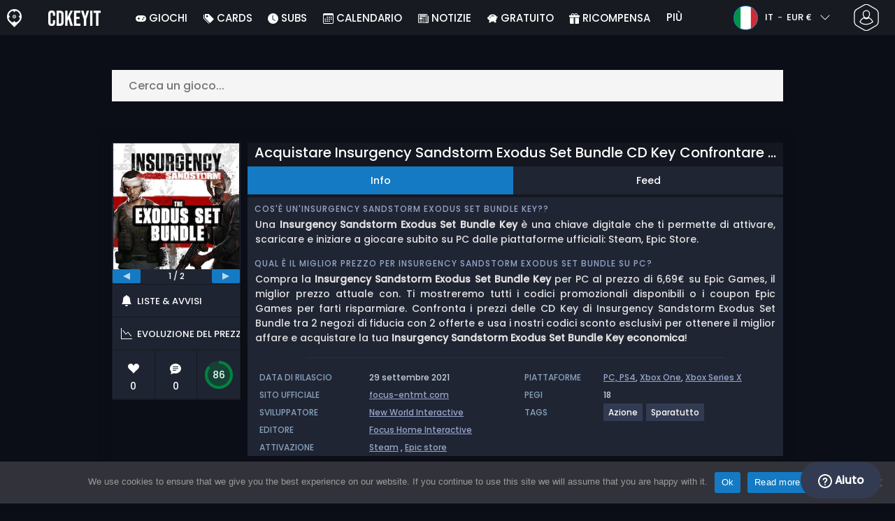

--- FILE ---
content_type: text/html; charset=UTF-8
request_url: https://www.cdkeyit.it/acquistare-insurgency-sandstorm-exodus-set-bundle-cd-key-confrontare-prezzi/
body_size: 41592
content:
<!doctype html>
<html class="webp webp-alpha webp-animation webp-lossless" lang="it-IT">
<head>
		<link rel="preconnect" href="https://www.googletagmanager.com">
	<link rel="preconnect" href="https://www.google-analytics.com">
		<!-- GA4 - Google tag (gtag.js) -->

		<script>
			window.dataLayer = window.dataLayer || [];
			function gtag(){dataLayer.push(arguments);}
			gtag('js', new Date());
			gtag('config', 'G-R9DGVL84JS');
			gtag('consent', 'default', {
				'ad_storage': 'denied',
				'ad_user_data': 'denied',
				'ad_personalization': 'denied',
				'analytics_storage': 'denied'
			});
			if (document.cookie.indexOf("cookie_notice_accepted=") !== -1) {
				gtag('consent', 'update', {
					'ad_user_data': 'granted',
					'ad_personalization': 'granted',
					'ad_storage': 'granted',
					'analytics_storage': 'granted'
				});
			}
		</script>
		<script async src="https://www.googletagmanager.com/gtag/js?id=G-R9DGVL84JS"></script>
		<!-- End GA4 - Google tag (gtag.js) -->
		<meta charset="UTF-8" />
	<meta name="theme-color" content="#22374e"/>
	<meta http-equiv="X-UA-Compatible" content="IE=edge">
	<meta name="format-detection" content="telephone=no">
	<meta name="viewport" content="width=device-width, initial-scale=1.0">
	<link rel="pingback" href="https://www.cdkeyit.it/xmlrpc.php" />
						<link rel="alternate" hreflang="it-IT" href="https://www.cdkeyit.it/acquistare-insurgency-sandstorm-exodus-set-bundle-cd-key-confrontare-prezzi/" />
					<link rel="alternate" hreflang="it" href="https://www.cdkeyit.it/acquistare-insurgency-sandstorm-exodus-set-bundle-cd-key-confrontare-prezzi/" />
						<!-- Detected Currency: EUR -->
		<link rel="preload" href="https://www.cdkeyit.it/wp-content/themes/aks-theme/assets/font/Poppins-Medium-AKS.woff2" as="font" type="font/woff2" crossorigin>
	<link rel="preconnect" href="https://cdn.allkeyshop.com">
	
		<script type="text/javascript">function theChampLoadEvent(e){var t=window.onload;if(typeof window.onload!="function"){window.onload=e}else{window.onload=function(){t();e()}}}</script>
		<script type="text/javascript">var theChampDefaultLang = 'it_IT', theChampCloseIconPath = 'https://www.cdkeyit.it/wp-content/plugins/super-socializer/images/close.png';</script>
		<script>var theChampSiteUrl = 'https://www.cdkeyit.it', theChampVerified = 0, theChampEmailPopup = 0, heateorSsMoreSharePopupSearchText = 'Search';</script>
			<script>var theChampLoadingImgPath = 'https://www.cdkeyit.it/wp-content/plugins/super-socializer/images/ajax_loader.gif'; var theChampAjaxUrl = 'https://www.cdkeyit.it/wp-admin/admin-ajax.php'; var theChampRedirectionUrl = 'https://www.cdkeyit.it/acquistare-insurgency-sandstorm-exodus-set-bundle-cd-key-confrontare-prezzi/'; var theChampRegRedirectionUrl = 'https://www.cdkeyit.it/acquistare-insurgency-sandstorm-exodus-set-bundle-cd-key-confrontare-prezzi/'; </script>
				<script> var theChampFBKey = '1385845408366997', theChampSameTabLogin = '0', theChampVerified = 0; var theChampAjaxUrl = 'https://www.cdkeyit.it/wp-admin/admin-ajax.php'; var theChampPopupTitle = ''; var theChampEmailPopup = 0; var theChampEmailAjaxUrl = 'https://www.cdkeyit.it/wp-admin/admin-ajax.php'; var theChampEmailPopupTitle = ''; var theChampEmailPopupErrorMsg = ''; var theChampEmailPopupUniqueId = ''; var theChampEmailPopupVerifyMessage = ''; var theChampSteamAuthUrl = "https://steamcommunity.com/openid/login?openid.ns=http%3A%2F%2Fspecs.openid.net%2Fauth%2F2.0&openid.mode=checkid_setup&openid.return_to=https%3A%2F%2Fwww.cdkeyit.it%3FSuperSocializerSteamAuth%3Dhttps%253A%252F%252Fwww.cdkeyit.it%252Facquistare-insurgency-sandstorm-exodus-set-bundle-cd-key-confrontare-prezzi%252F&openid.realm=https%3A%2F%2Fwww.cdkeyit.it&openid.identity=http%3A%2F%2Fspecs.openid.net%2Fauth%2F2.0%2Fidentifier_select&openid.claimed_id=http%3A%2F%2Fspecs.openid.net%2Fauth%2F2.0%2Fidentifier_select"; var theChampCurrentPageUrl = 'https%3A%2F%2Fwww.cdkeyit.it%2Facquistare-insurgency-sandstorm-exodus-set-bundle-cd-key-confrontare-prezzi%2F';  var heateorMSEnabled = 0, theChampTwitterAuthUrl = theChampSiteUrl + "?SuperSocializerAuth=Twitter&super_socializer_redirect_to=" + theChampCurrentPageUrl, theChampLineAuthUrl = theChampSiteUrl + "?SuperSocializerAuth=Line&super_socializer_redirect_to=" + theChampCurrentPageUrl, theChampLiveAuthUrl = theChampSiteUrl + "?SuperSocializerAuth=Live&super_socializer_redirect_to=" + theChampCurrentPageUrl, theChampFacebookAuthUrl = theChampSiteUrl + "?SuperSocializerAuth=Facebook&super_socializer_redirect_to=" + theChampCurrentPageUrl, theChampYahooAuthUrl = theChampSiteUrl + "?SuperSocializerAuth=Yahoo&super_socializer_redirect_to=" + theChampCurrentPageUrl, theChampGoogleAuthUrl = theChampSiteUrl + "?SuperSocializerAuth=Google&super_socializer_redirect_to=" + theChampCurrentPageUrl, theChampYoutubeAuthUrl = theChampSiteUrl + "?SuperSocializerAuth=Youtube&super_socializer_redirect_to=" + theChampCurrentPageUrl, theChampVkontakteAuthUrl = theChampSiteUrl + "?SuperSocializerAuth=Vkontakte&super_socializer_redirect_to=" + theChampCurrentPageUrl, theChampLinkedinAuthUrl = theChampSiteUrl + "?SuperSocializerAuth=Linkedin&super_socializer_redirect_to=" + theChampCurrentPageUrl, theChampInstagramAuthUrl = theChampSiteUrl + "?SuperSocializerAuth=Instagram&super_socializer_redirect_to=" + theChampCurrentPageUrl, theChampWordpressAuthUrl = theChampSiteUrl + "?SuperSocializerAuth=Wordpress&super_socializer_redirect_to=" + theChampCurrentPageUrl, theChampDribbbleAuthUrl = theChampSiteUrl + "?SuperSocializerAuth=Dribbble&super_socializer_redirect_to=" + theChampCurrentPageUrl, theChampGithubAuthUrl = theChampSiteUrl + "?SuperSocializerAuth=Github&super_socializer_redirect_to=" + theChampCurrentPageUrl, theChampSpotifyAuthUrl = theChampSiteUrl + "?SuperSocializerAuth=Spotify&super_socializer_redirect_to=" + theChampCurrentPageUrl, theChampKakaoAuthUrl = theChampSiteUrl + "?SuperSocializerAuth=Kakao&super_socializer_redirect_to=" + theChampCurrentPageUrl, theChampTwitchAuthUrl = theChampSiteUrl + "?SuperSocializerAuth=Twitch&super_socializer_redirect_to=" + theChampCurrentPageUrl, theChampRedditAuthUrl = theChampSiteUrl + "?SuperSocializerAuth=Reddit&super_socializer_redirect_to=" + theChampCurrentPageUrl, theChampDisqusAuthUrl = theChampSiteUrl + "?SuperSocializerAuth=Disqus&super_socializer_redirect_to=" + theChampCurrentPageUrl, theChampDropboxAuthUrl = theChampSiteUrl + "?SuperSocializerAuth=Dropbox&super_socializer_redirect_to=" + theChampCurrentPageUrl, theChampFoursquareAuthUrl = theChampSiteUrl + "?SuperSocializerAuth=Foursquare&super_socializer_redirect_to=" + theChampCurrentPageUrl, theChampAmazonAuthUrl = theChampSiteUrl + "?SuperSocializerAuth=Amazon&super_socializer_redirect_to=" + theChampCurrentPageUrl, theChampStackoverflowAuthUrl = theChampSiteUrl + "?SuperSocializerAuth=Stackoverflow&super_socializer_redirect_to=" + theChampCurrentPageUrl, theChampDiscordAuthUrl = theChampSiteUrl + "?SuperSocializerAuth=Discord&super_socializer_redirect_to=" + theChampCurrentPageUrl, theChampMailruAuthUrl = theChampSiteUrl + "?SuperSocializerAuth=Mailru&super_socializer_redirect_to=" + theChampCurrentPageUrl, theChampYandexAuthUrl = theChampSiteUrl + "?SuperSocializerAuth=Yandex&super_socializer_redirect_to=" + theChampCurrentPageUrl; theChampOdnoklassnikiAuthUrl = theChampSiteUrl + "?SuperSocializerAuth=Odnoklassniki&super_socializer_redirect_to=" + theChampCurrentPageUrl;</script>
			<style type="text/css">
						.the_champ_button_instagram span.the_champ_svg,a.the_champ_instagram span.the_champ_svg{background:radial-gradient(circle at 30% 107%,#fdf497 0,#fdf497 5%,#fd5949 45%,#d6249f 60%,#285aeb 90%)}
					.the_champ_horizontal_sharing .the_champ_svg,.heateor_ss_standard_follow_icons_container .the_champ_svg{
					color: #fff;
				border-width: 0px;
		border-style: solid;
		border-color: transparent;
	}
		.the_champ_horizontal_sharing .theChampTCBackground{
		color:#666;
	}
		.the_champ_horizontal_sharing span.the_champ_svg:hover,.heateor_ss_standard_follow_icons_container span.the_champ_svg:hover{
				border-color: transparent;
	}
		.the_champ_vertical_sharing span.the_champ_svg,.heateor_ss_floating_follow_icons_container span.the_champ_svg{
					color: #fff;
				border-width: 0px;
		border-style: solid;
		border-color: transparent;
	}
		.the_champ_vertical_sharing .theChampTCBackground{
		color:#666;
	}
		.the_champ_vertical_sharing span.the_champ_svg:hover,.heateor_ss_floating_follow_icons_container span.the_champ_svg:hover{
						border-color: transparent;
		}
	@media screen and (max-width:783px){.the_champ_vertical_sharing{display:none!important}}div.heateor_ss_mobile_footer{display:none;}@media screen and (max-width:783px){div.the_champ_bottom_sharing div.the_champ_sharing_ul .theChampTCBackground{width:100%!important;background-color:white}div.the_champ_bottom_sharing{width:100%!important;left:0!important;}div.the_champ_bottom_sharing a{width:11.111111111111% !important;margin:0!important;padding:0!important;}div.the_champ_bottom_sharing .the_champ_svg{width:100%!important;}div.the_champ_bottom_sharing div.theChampTotalShareCount{font-size:.7em!important;line-height:28px!important}div.the_champ_bottom_sharing div.theChampTotalShareText{font-size:.5em!important;line-height:0px!important}div.heateor_ss_mobile_footer{display:block;height:40px;}.the_champ_bottom_sharing{padding:0!important;display:block!important;width: auto!important;bottom:-2px!important;top: auto!important;}.the_champ_bottom_sharing .the_champ_square_count{line-height: inherit;}.the_champ_bottom_sharing .theChampSharingArrow{display:none;}.the_champ_bottom_sharing .theChampTCBackground{margin-right: 1.1em !important}}</style>
	<meta name='robots' content='index, follow, max-image-preview:large, max-snippet:-1, max-video-preview:-1' />
	<script>
		window.__site = {"ajaxUrl":"https:\/\/www.cdkeyit.it\/wp-admin\/admin-ajax.php","themeUrl":"https:\/\/www.cdkeyit.it\/wp-content\/themes\/aks-theme","url":"https:\/\/www.cdkeyit.it","none":"nessuno","currentUser":{"id":0,"email":false},"trans":[],"i18n":{"locale":"it-IT","better_locale":"it_IT"},"shortName":"cdkit","siteName":"cdkeyit.it","isExtensionEnabled":false,"currency":"eur","currencySymbol":"\u20ac"};

		const numberFormatter = new Intl.NumberFormat(__site.i18n.locale);
		__site.i18n.formatNumber = numberFormatter.format;
	</script>
	
	<!-- This site is optimized with the Yoast SEO plugin v26.7 - https://yoast.com/wordpress/plugins/seo/ -->
	<link media="all" href="https://www.cdkeyit.it/wp-content/cache/autoptimize/css/autoptimize_48e37f6956e8a7b772c21779d3a78524.css" rel="stylesheet"><title>Acquistare Insurgency Sandstorm Exodus Set Bundle CD Key Confrontare Prezzi</title>
	<meta name="description" content="Acquistare Insurgency Sandstorm Exodus Set Bundle CD Key Confrontare Prezzi. Attivare la CD Key sul tuo client Steam per scaricare a prezzo scontato. Risparmia e trova il miglior prezzo per la tua CD Key confrontando i prezzi con Cdkeyit.it!" />
	<link rel="canonical" href="https://www.cdkeyit.it/acquistare-insurgency-sandstorm-exodus-set-bundle-cd-key-confrontare-prezzi/" />
	<meta property="og:locale" content="it_IT" />
	<meta property="og:type" content="article" />
	<meta property="og:title" content="Acquistare Insurgency Sandstorm Exodus Set Bundle CD Key Confrontare Prezzi" />
	<meta property="og:description" content="Acquistare Insurgency Sandstorm Exodus Set Bundle CD Key Confrontare Prezzi. Attivare la CD Key sul tuo client Steam per scaricare a prezzo scontato. Risparmia e trova il miglior prezzo per la tua CD Key confrontando i prezzi con Cdkeyit.it!" />
	<meta property="og:url" content="https://www.cdkeyit.it/acquistare-insurgency-sandstorm-exodus-set-bundle-cd-key-confrontare-prezzi/" />
	<meta property="og:site_name" content="Cdkeyit.it" />
	<meta property="article:publisher" content="https://www.facebook.com/cdkeyit.it" />
	<meta property="og:image" content="https://www.cdkeyit.it/wp-content/uploads/OG-2022-CDKEYIT.jpg" />
	<meta property="og:image:width" content="500" />
	<meta property="og:image:height" content="500" />
	<meta property="og:image:type" content="image/jpeg" />
	<meta name="twitter:card" content="summary_large_image" />
	<meta name="twitter:site" content="@CDkeyit" />
	<meta name="twitter:label1" content="Tempo di lettura stimato" />
	<meta name="twitter:data1" content="1 minuto" />
	<script type="application/ld+json" class="yoast-schema-graph">{"@context":"https://schema.org","@graph":[{"@type":"WebPage","@id":"https://www.cdkeyit.it/acquistare-insurgency-sandstorm-exodus-set-bundle-cd-key-confrontare-prezzi/","url":"https://www.cdkeyit.it/acquistare-insurgency-sandstorm-exodus-set-bundle-cd-key-confrontare-prezzi/","name":"Acquistare Insurgency Sandstorm Exodus Set Bundle CD Key Confrontare Prezzi","isPartOf":{"@id":"https://www.cdkeyit.it/#website"},"datePublished":"2021-09-29T12:59:32+00:00","description":"Acquistare Insurgency Sandstorm Exodus Set Bundle CD Key Confrontare Prezzi. Attivare la CD Key sul tuo client Steam per scaricare a prezzo scontato. Risparmia e trova il miglior prezzo per la tua CD Key confrontando i prezzi con Cdkeyit.it!","breadcrumb":{"@id":"https://www.cdkeyit.it/acquistare-insurgency-sandstorm-exodus-set-bundle-cd-key-confrontare-prezzi/#breadcrumb"},"inLanguage":"it-IT","potentialAction":[{"@type":"ReadAction","target":["https://www.cdkeyit.it/acquistare-insurgency-sandstorm-exodus-set-bundle-cd-key-confrontare-prezzi/"]}]},{"@type":"BreadcrumbList","@id":"https://www.cdkeyit.it/acquistare-insurgency-sandstorm-exodus-set-bundle-cd-key-confrontare-prezzi/#breadcrumb","itemListElement":[{"@type":"ListItem","position":1,"name":"Home","item":"https://www.cdkeyit.it/"},{"@type":"ListItem","position":2,"name":"Acquistare Insurgency Sandstorm Exodus Set Bundle CD Key Confrontare Prezzi","item":"https://www.cdkeyit.it/acquistare-insurgency-sandstorm-exodus-set-bundle-cd-key-confrontare-prezzi/"}]},{"@type":"WebSite","@id":"https://www.cdkeyit.it/#website","url":"https://www.cdkeyit.it/","name":"Cdkeyit.it","description":"Servizio di comparazione prezzi per CD Keys","publisher":{"@id":"https://www.cdkeyit.it/#organization"},"potentialAction":[{"@type":"SearchAction","target":{"@type":"EntryPoint","urlTemplate":"https://www.cdkeyit.it/catalog/search-{search_term_string}"},"query-input":{"@type":"PropertyValueSpecification","valueRequired":true,"valueName":"search_term_string"}}],"inLanguage":"it-IT"},{"@type":"Organization","@id":"https://www.cdkeyit.it/#organization","name":"Cdkeyit","url":"https://www.cdkeyit.it/","logo":{"@type":"ImageObject","inLanguage":"it-IT","@id":"https://www.cdkeyit.it/#/schema/logo/image/","url":"https://www.cdkeyit.it/wp-content/uploads/logo.png","contentUrl":"https://www.cdkeyit.it/wp-content/uploads/logo.png","width":224,"height":224,"caption":"Cdkeyit"},"image":{"@id":"https://www.cdkeyit.it/#/schema/logo/image/"},"sameAs":["https://www.facebook.com/cdkeyit.it","https://x.com/CDkeyit","https://www.youtube.com/user/allkeyshopofficial"]}]}</script>
	<!-- / Yoast SEO plugin. -->


<link href='https://fonts.gstatic.com' crossorigin='anonymous' rel='preconnect' />
<style id='wp-img-auto-sizes-contain-inline-css' type='text/css'>
img:is([sizes=auto i],[sizes^="auto," i]){contain-intrinsic-size:3000px 1500px}
/*# sourceURL=wp-img-auto-sizes-contain-inline-css */
</style>







<style id='classic-theme-styles-inline-css' type='text/css'>
/*! This file is auto-generated */
.wp-block-button__link{color:#fff;background-color:#32373c;border-radius:9999px;box-shadow:none;text-decoration:none;padding:calc(.667em + 2px) calc(1.333em + 2px);font-size:1.125em}.wp-block-file__button{background:#32373c;color:#fff;text-decoration:none}
/*# sourceURL=/wp-includes/css/classic-themes.min.css */
</style>






<style id='the_champ_frontend_css-inline-css' type='text/css'>
#TB_window {
    background-color: #22374e;
}
#TB_title {
    background-color: #22374e;
}
/*# sourceURL=the_champ_frontend_css-inline-css */
</style>
<script type="text/javascript" id="aks-offers-js-extra">
/* <![CDATA[ */
var gamePageTrans = {"accPopUpHeader":"Si tratta di un\u2019offerta con account","accPopUpContent":"Verrai reindirizzato ad un\u2019offerta che include un account invece di una chiave. Va bene?","accPopUpContinueBtn":"S\u00ec, visualizza l'offerta","accPopUpGoBackBtn":"Riportami indietro","isAccPage":"","showMore":"Mostra di pi\u00f9","showLess":"Mostra meno","merchants":{"157":{"name":"Epic Games","logo":"epic-games","rating":{"score":3.15,"count":10,"maximum":5},"official":true,"paypal":true,"card":true,"recomended":false,"review_link":"https://www.cdkeyit.it/review/epic-games-coupon-codice-promozionale/","note":null},"1":{"name":"Steam","logo":"steam","rating":{"score":4.7,"count":38,"maximum":5},"official":true,"paypal":true,"card":true,"recomended":false,"review_link":"https://www.cdkeyit.it/review/steam-coupon-codice-promozionale/","giftCardReminder":{"text":"\u003Cb\u003ERisparmia fino al 5%\u003C/b\u003E con le carte regalo prepagate scontate per Steam","url":"https://www.cdkeyit.it/acquistare-steam-gift-card-cd-key-confrontare-prezzi/"},"note":null}},"editions":{"16":{"name":"DLC"},"1":{"name":"Standard"}},"prices":[{"id":136861526,"originalPrice":6.69,"merchant":157,"merchantIcon":"epic-games","merchantName":"Epic Games","isFirstParty":true,"isOfficial":true,"allowPaypal":true,"allowCard":true,"edition":"16","region":"80","voucher_code":null,"voucher_discount_value":null,"voucher_discount_type":null,"price":6.69,"pricePaypal":6.69,"feesPaypal":0,"priceCard":6.69,"feesCard":0,"dispo":1,"account":false,"activationPlatform":"epic-store"},{"id":134183183,"originalPrice":8,"merchant":1,"merchantIcon":"steam","merchantName":"Steam","isFirstParty":true,"isOfficial":true,"allowPaypal":true,"allowCard":true,"edition":"1","region":"2","voucher_code":null,"voucher_discount_value":null,"voucher_discount_type":null,"price":8,"pricePaypal":8,"feesPaypal":0,"priceCard":8,"feesCard":0,"dispo":1,"account":false,"activationPlatform":"steam"}],"regions":{"80":{"region_short_description":"Epic Games Key. In ogni regione / in tutto il mondo. Per giocare \u00e8 necessaria l'app Epic Games Launcher. Devi creare un account gratuito qui. Leggi la descrizione sulla relativa pagina dello store per le restrizioni di lingua o paese.","filter_name":"EPIC GLOBAL","region_name":"GLOBAL","region_long_description":"\u003Cstrong\u003EEpic Games Key\u003C/strong\u003E. Region Free / Worldwide. Requires Epic Games Launcher App in order to play the game. \u003Ca href=\"https://accounts.epicgames.com/login?lang=en&amp;redirectUrl=https%3A%2F%2Fwww.epicgames.com%2Fstore%2F&amp;client_id=875a3b57d3a640a6b7f9b4e883463ab4&amp;noHostRedirect=true\" target=\"_blank\" rel=\"noopener noreferrer\"\u003EYou need to create a free account here\u003C/a\u003E. Read the description on the store page about any language or country restrictions."},"2":{"region_short_description":"Steam CD Key. Codice per la Piattaforma Steam ( Region Free / Universale), devi scaricare e registrare il codice sul Client Steam e registrarci il codice. Poi una volta effettuato l accesso, clicca su Aggiungi un Gioco (Situato nell'angolo in basso a Sinistra) -&gt; Attiva un Prodotto su Steam. L\u00ec digita la tua CD key ed il gioco verr\u00e0 attivato ed aggiunto alla libreria giochi del tuo account Steam.","filter_name":"STEAM GLOBAL","region_name":"GLOBAL","region_long_description":"Per le \u003Cstrong\u003ECD Key Steam\u003C/strong\u003E della Piattaforma Steam (Region Free / Universale), devi \u003Cstrong\u003Escaricare\u003C/strong\u003E e registrare il codice sul Client Steam (\u003Ca href=\"http://store.steampowered.com/about/\" target=\"_blank\"\u003EQUI\u003C/a\u003E). Poi una volta effettuato l'accesso, clicca su \u003Cstrong\u003EAggiungi un Gioco\u003C/strong\u003E (Situato nell'angolo in basso a Sinistra) -&gt; Attiva un Prodotto su Steam. L\u00ec digita la tua \u003Cstrong\u003ECD key\u003C/strong\u003E ed il \u003Cstrong\u003Egioco\u003C/strong\u003E verr\u00e0 attivato ed aggiunto alla libreria giochi del tuo account \u003Cstrong\u003ESteam\u003C/strong\u003E."}},"priceBeforeCoupon":"Prezzo prima del coupon","priceWithCoupon":"Prezzo con coupon","priceWithPaypalFees":"Prezzo con commissioni PayPal","priceWithCardFees":"Prezzo con commissioni carta","noOffer":"Al momento non ci sono offerte per questo gioco","noPrice":"Al momento non c'\u00e8 nessun prezzo per questo gioco","fill":"Compilate il seguente modulo per rimanere informati sulle nuove offerte","scan":"Esaminiamo quotidianamente i seguenti rivenditori","officialMerchants":"Negozi ufficiali","otherMerchants":"Altri commercianti","allMerchants":"Tutti i rivenditori","enterEmail":"La tua email","notifyMe":"Notificami","allertSucessfulySent":"Il tuo avviso \u00e8 stato creato con successo","allMerchantsLink":"https://allkeyshop.com/blog/cdkey-store-reviews-aggregated/"};
//# sourceURL=aks-offers-js-extra
/* ]]> */
</script>


<link rel='shortlink' href='https://www.cdkeyit.it/?p=445906' />
    <style>
        .aks-cred-message {
            padding: 10px;
            margin-bottom: 10px;
            border-radius: 4px;
        }
        .aks-cred-message.error {
            background-color: #ffebee;
            color: #c62828;
            border: 1px solid #ffcdd2;
        }
        .aks-cred-message.success {
            background-color: #e8f5e9;
            color: #2e7d32;
            border: 1px solid #c8e6c9;
        }
    </style>
                <script>
                (() => {
                    const currencies = {"eur":{"symbol":"\u20ac","name":"Euro","code":"eur","format":"{value}{symbol}"},"usd":{"symbol":"$","name":"US Dollar","code":"usd","format":"{symbol}{value}"},"gbp":{"symbol":"\u00a3","name":"British Pound Sterling","code":"gbp","format":"{symbol}{value}"}};
                    const numberFormatter = new Intl.NumberFormat(__site.i18n.locale, {
                        minimumFractionDigits: 2,
                        maximumFractionDigits: 2,
                    });
                    const getCurrencySymbol = (locale, currency) => (0).toLocaleString(locale, { style: 'currency', currency, minimumFractionDigits: 0, maximumFractionDigits: 0 }).replace(/\d/g, '').trim();

                    window.__site.i18n.formatPrice = (price, currency) => {
                        if (!currency) {
                            currency = __site.currency;
                        }
                        if (price === 0.01 || price === "0.01") {
                            return "Free";
                        }

                        if (price === 0.02 || price === "0.02") {
                            if (currency.toLowerCase() == 'eur') {
                                return "--" + getCurrencySymbol(__site.i18n.locale ,currency.toLowerCase());
                            } else {
                                return getCurrencySymbol(__site.i18n.locale ,currency.toLowerCase()) + "--";
                            }
                        }

                        if (currency.toLowerCase() == 'eur') {
                            return numberFormatter.format(price) + getCurrencySymbol(__site.i18n.locale ,currency.toLowerCase());
                        } else {
                            return getCurrencySymbol(__site.i18n.locale ,currency.toLowerCase()) + numberFormatter.format(price);
                        }
                    };
                })();
            </script>
            <link rel="manifest" href="https://www.cdkeyit.it/wp-content/themes/aks-theme/assets/manifest/manifest.php"/>
<link rel="icon" href="https://www.cdkeyit.it/wp-content/themes/aks-theme/assets/image/favicon-32x32.png"  type="image/png" sizes="16x16 32x32 48x48"/>
<link rel="icon" href="https://www.cdkeyit.it/wp-content/themes/aks-theme/assets/image/favicon-192x192.png"  type="image/png" sizes="192x192"/>

	
    <script>
        productId = 96832
    </script>
	<style id='global-styles-inline-css' type='text/css'>
:root{--wp--preset--aspect-ratio--square: 1;--wp--preset--aspect-ratio--4-3: 4/3;--wp--preset--aspect-ratio--3-4: 3/4;--wp--preset--aspect-ratio--3-2: 3/2;--wp--preset--aspect-ratio--2-3: 2/3;--wp--preset--aspect-ratio--16-9: 16/9;--wp--preset--aspect-ratio--9-16: 9/16;--wp--preset--color--black: #000000;--wp--preset--color--cyan-bluish-gray: #abb8c3;--wp--preset--color--white: #ffffff;--wp--preset--color--pale-pink: #f78da7;--wp--preset--color--vivid-red: #cf2e2e;--wp--preset--color--luminous-vivid-orange: #ff6900;--wp--preset--color--luminous-vivid-amber: #fcb900;--wp--preset--color--light-green-cyan: #7bdcb5;--wp--preset--color--vivid-green-cyan: #00d084;--wp--preset--color--pale-cyan-blue: #8ed1fc;--wp--preset--color--vivid-cyan-blue: #0693e3;--wp--preset--color--vivid-purple: #9b51e0;--wp--preset--gradient--vivid-cyan-blue-to-vivid-purple: linear-gradient(135deg,rgb(6,147,227) 0%,rgb(155,81,224) 100%);--wp--preset--gradient--light-green-cyan-to-vivid-green-cyan: linear-gradient(135deg,rgb(122,220,180) 0%,rgb(0,208,130) 100%);--wp--preset--gradient--luminous-vivid-amber-to-luminous-vivid-orange: linear-gradient(135deg,rgb(252,185,0) 0%,rgb(255,105,0) 100%);--wp--preset--gradient--luminous-vivid-orange-to-vivid-red: linear-gradient(135deg,rgb(255,105,0) 0%,rgb(207,46,46) 100%);--wp--preset--gradient--very-light-gray-to-cyan-bluish-gray: linear-gradient(135deg,rgb(238,238,238) 0%,rgb(169,184,195) 100%);--wp--preset--gradient--cool-to-warm-spectrum: linear-gradient(135deg,rgb(74,234,220) 0%,rgb(151,120,209) 20%,rgb(207,42,186) 40%,rgb(238,44,130) 60%,rgb(251,105,98) 80%,rgb(254,248,76) 100%);--wp--preset--gradient--blush-light-purple: linear-gradient(135deg,rgb(255,206,236) 0%,rgb(152,150,240) 100%);--wp--preset--gradient--blush-bordeaux: linear-gradient(135deg,rgb(254,205,165) 0%,rgb(254,45,45) 50%,rgb(107,0,62) 100%);--wp--preset--gradient--luminous-dusk: linear-gradient(135deg,rgb(255,203,112) 0%,rgb(199,81,192) 50%,rgb(65,88,208) 100%);--wp--preset--gradient--pale-ocean: linear-gradient(135deg,rgb(255,245,203) 0%,rgb(182,227,212) 50%,rgb(51,167,181) 100%);--wp--preset--gradient--electric-grass: linear-gradient(135deg,rgb(202,248,128) 0%,rgb(113,206,126) 100%);--wp--preset--gradient--midnight: linear-gradient(135deg,rgb(2,3,129) 0%,rgb(40,116,252) 100%);--wp--preset--font-size--small: 13px;--wp--preset--font-size--medium: 20px;--wp--preset--font-size--large: 36px;--wp--preset--font-size--x-large: 42px;--wp--preset--spacing--20: 0.44rem;--wp--preset--spacing--30: 0.67rem;--wp--preset--spacing--40: 1rem;--wp--preset--spacing--50: 1.5rem;--wp--preset--spacing--60: 2.25rem;--wp--preset--spacing--70: 3.38rem;--wp--preset--spacing--80: 5.06rem;--wp--preset--shadow--natural: 6px 6px 9px rgba(0, 0, 0, 0.2);--wp--preset--shadow--deep: 12px 12px 50px rgba(0, 0, 0, 0.4);--wp--preset--shadow--sharp: 6px 6px 0px rgba(0, 0, 0, 0.2);--wp--preset--shadow--outlined: 6px 6px 0px -3px rgb(255, 255, 255), 6px 6px rgb(0, 0, 0);--wp--preset--shadow--crisp: 6px 6px 0px rgb(0, 0, 0);}:where(.is-layout-flex){gap: 0.5em;}:where(.is-layout-grid){gap: 0.5em;}body .is-layout-flex{display: flex;}.is-layout-flex{flex-wrap: wrap;align-items: center;}.is-layout-flex > :is(*, div){margin: 0;}body .is-layout-grid{display: grid;}.is-layout-grid > :is(*, div){margin: 0;}:where(.wp-block-columns.is-layout-flex){gap: 2em;}:where(.wp-block-columns.is-layout-grid){gap: 2em;}:where(.wp-block-post-template.is-layout-flex){gap: 1.25em;}:where(.wp-block-post-template.is-layout-grid){gap: 1.25em;}.has-black-color{color: var(--wp--preset--color--black) !important;}.has-cyan-bluish-gray-color{color: var(--wp--preset--color--cyan-bluish-gray) !important;}.has-white-color{color: var(--wp--preset--color--white) !important;}.has-pale-pink-color{color: var(--wp--preset--color--pale-pink) !important;}.has-vivid-red-color{color: var(--wp--preset--color--vivid-red) !important;}.has-luminous-vivid-orange-color{color: var(--wp--preset--color--luminous-vivid-orange) !important;}.has-luminous-vivid-amber-color{color: var(--wp--preset--color--luminous-vivid-amber) !important;}.has-light-green-cyan-color{color: var(--wp--preset--color--light-green-cyan) !important;}.has-vivid-green-cyan-color{color: var(--wp--preset--color--vivid-green-cyan) !important;}.has-pale-cyan-blue-color{color: var(--wp--preset--color--pale-cyan-blue) !important;}.has-vivid-cyan-blue-color{color: var(--wp--preset--color--vivid-cyan-blue) !important;}.has-vivid-purple-color{color: var(--wp--preset--color--vivid-purple) !important;}.has-black-background-color{background-color: var(--wp--preset--color--black) !important;}.has-cyan-bluish-gray-background-color{background-color: var(--wp--preset--color--cyan-bluish-gray) !important;}.has-white-background-color{background-color: var(--wp--preset--color--white) !important;}.has-pale-pink-background-color{background-color: var(--wp--preset--color--pale-pink) !important;}.has-vivid-red-background-color{background-color: var(--wp--preset--color--vivid-red) !important;}.has-luminous-vivid-orange-background-color{background-color: var(--wp--preset--color--luminous-vivid-orange) !important;}.has-luminous-vivid-amber-background-color{background-color: var(--wp--preset--color--luminous-vivid-amber) !important;}.has-light-green-cyan-background-color{background-color: var(--wp--preset--color--light-green-cyan) !important;}.has-vivid-green-cyan-background-color{background-color: var(--wp--preset--color--vivid-green-cyan) !important;}.has-pale-cyan-blue-background-color{background-color: var(--wp--preset--color--pale-cyan-blue) !important;}.has-vivid-cyan-blue-background-color{background-color: var(--wp--preset--color--vivid-cyan-blue) !important;}.has-vivid-purple-background-color{background-color: var(--wp--preset--color--vivid-purple) !important;}.has-black-border-color{border-color: var(--wp--preset--color--black) !important;}.has-cyan-bluish-gray-border-color{border-color: var(--wp--preset--color--cyan-bluish-gray) !important;}.has-white-border-color{border-color: var(--wp--preset--color--white) !important;}.has-pale-pink-border-color{border-color: var(--wp--preset--color--pale-pink) !important;}.has-vivid-red-border-color{border-color: var(--wp--preset--color--vivid-red) !important;}.has-luminous-vivid-orange-border-color{border-color: var(--wp--preset--color--luminous-vivid-orange) !important;}.has-luminous-vivid-amber-border-color{border-color: var(--wp--preset--color--luminous-vivid-amber) !important;}.has-light-green-cyan-border-color{border-color: var(--wp--preset--color--light-green-cyan) !important;}.has-vivid-green-cyan-border-color{border-color: var(--wp--preset--color--vivid-green-cyan) !important;}.has-pale-cyan-blue-border-color{border-color: var(--wp--preset--color--pale-cyan-blue) !important;}.has-vivid-cyan-blue-border-color{border-color: var(--wp--preset--color--vivid-cyan-blue) !important;}.has-vivid-purple-border-color{border-color: var(--wp--preset--color--vivid-purple) !important;}.has-vivid-cyan-blue-to-vivid-purple-gradient-background{background: var(--wp--preset--gradient--vivid-cyan-blue-to-vivid-purple) !important;}.has-light-green-cyan-to-vivid-green-cyan-gradient-background{background: var(--wp--preset--gradient--light-green-cyan-to-vivid-green-cyan) !important;}.has-luminous-vivid-amber-to-luminous-vivid-orange-gradient-background{background: var(--wp--preset--gradient--luminous-vivid-amber-to-luminous-vivid-orange) !important;}.has-luminous-vivid-orange-to-vivid-red-gradient-background{background: var(--wp--preset--gradient--luminous-vivid-orange-to-vivid-red) !important;}.has-very-light-gray-to-cyan-bluish-gray-gradient-background{background: var(--wp--preset--gradient--very-light-gray-to-cyan-bluish-gray) !important;}.has-cool-to-warm-spectrum-gradient-background{background: var(--wp--preset--gradient--cool-to-warm-spectrum) !important;}.has-blush-light-purple-gradient-background{background: var(--wp--preset--gradient--blush-light-purple) !important;}.has-blush-bordeaux-gradient-background{background: var(--wp--preset--gradient--blush-bordeaux) !important;}.has-luminous-dusk-gradient-background{background: var(--wp--preset--gradient--luminous-dusk) !important;}.has-pale-ocean-gradient-background{background: var(--wp--preset--gradient--pale-ocean) !important;}.has-electric-grass-gradient-background{background: var(--wp--preset--gradient--electric-grass) !important;}.has-midnight-gradient-background{background: var(--wp--preset--gradient--midnight) !important;}.has-small-font-size{font-size: var(--wp--preset--font-size--small) !important;}.has-medium-font-size{font-size: var(--wp--preset--font-size--medium) !important;}.has-large-font-size{font-size: var(--wp--preset--font-size--large) !important;}.has-x-large-font-size{font-size: var(--wp--preset--font-size--x-large) !important;}
/*# sourceURL=global-styles-inline-css */
</style>

</head>
<body class="wp-singular page-template page-template-template-custom page-template-template-custom-php page page-id-445906 wp-theme-aks-theme cookies-not-set body__container">
	 
	

	<div class="body__overlay"></div>

	
	
	<header class="header__container userbar" data-header>
    <div class="header__container--inner">
        <div class="container userbar-top-row">
            <!-- BANNER BRAND -->
            <a href="https://www.cdkeyit.it/" class="userbar-brand">
                                    <picture>
            <source srcset="https://www.cdkeyit.it/wp-content/themes/aks-theme/assets/image/layout/banner-brand-logo.webp" type="image/webp">
            <source srcset="https://www.cdkeyit.it/wp-content/themes/aks-theme/assets/image/layout/banner-brand-logo.png" type="image/png">
            <img src="https://www.cdkeyit.it/wp-content/themes/aks-theme/assets/image/layout/banner-brand-logo.png" alt="Logo" width="21" height="26"  width="42" height="52">
        </picture>
                                </a>

            <!-- BANNER SLOGAN -->
            <div class="userbar-slogan">
                 <a href="https://www.cdkeyit.it/">
                    <picture>
            <source srcset="https://www.cdkeyit.it/wp-content/themes/aks-theme/assets/image/layout/site_name/cdkeyit.it_white.webp" type="image/webp">
            <source srcset="https://www.cdkeyit.it/wp-content/themes/aks-theme/assets/image/layout/site_name/cdkeyit.it_white.png" type="image/png">
            <img src="https://www.cdkeyit.it/wp-content/themes/aks-theme/assets/image/layout/site_name/cdkeyit.it_white.png" alt="Cdkeyit.it" width="75" height="22" class="brand__logo"  width="75" height="22">
        </picture>
                </a>
            </div>

            <nav class="nav menu__container">
    <div class="menu__wrapper">

        <!-- Menu mobile buttons -->
        <div class="button--previous d-inline-block d-lg-none">&#8249;</div>
        <div class="button--close menu__trigger d-inline-block d-lg-none">&#215;</div>

                    <!-- Login -->
            <div class="mx-auto mt-5 d-block d-lg-none">
                <div class="mx-auto text-center">Connessione</div>
                                     <div ><div class="the_champ_login_container"><ul class="the_champ_login_ul"><li><i class="theChampLogin theChampFacebookBackground theChampFacebookLogin" alt="Login with Facebook" title="Login with Facebook" onclick="theChampInitiateLogin(this, 'facebook')" ><div class="theChampFacebookLogoContainer"><ss style="display:block" class="theChampLoginSvg theChampFacebookLoginSvg"></ss></div></i></li><li><i id="theChampGoogleButton" class="theChampLogin theChampGoogleBackground theChampGoogleLogin" alt="Login with Google" title="Login with Google" onclick="theChampInitiateLogin(this, 'google')" ><ss style="display:block" class="theChampLoginSvg theChampGoogleLoginSvg"></ss></i></li><li><i class="theChampLogin theChampSteamBackground theChampSteamLogin" alt="Login with Steam" title="Login with Steam" onclick="theChampInitiateLogin(this, 'steam')" ><ss style="display:block" class="theChampLoginSvg theChampSteamLoginSvg"></ss></i></li><li><i class="theChampLogin theChampTwitchBackground theChampTwitchLogin" alt="Login with Twitch" title="Login with Twitch" onclick="theChampInitiateLogin(this, 'twitch')" ><ss style="display:block" class="theChampLoginSvg theChampTwitchLoginSvg"></ss></i></li></ul></div></div><div style="clear:both"></div>
                            </div>
                            
                                    
        <!-- Locale dropdowns (language + currency) mobile -->
        <div class="settings__wrapper d-flex d-lg-none">
                            

<div class="blw userbar__dropdown-container x-userbar-dropdown" id='languageButton'>
    <button class="userbar__btn blw__button x-btn x-dropdown-handle">
        <span class="blw__flag blw__flag--small fi fi-it"></span>

        <span class="blw__button__label">
            IT
            <span class="blw__button__separator">-</span>
            EUR €
        </span>

        <span class="blw__button__icon">
            <i class="fas fa-chevron-down">  
  
  
<svg  width="16" height="16" fill="currentColor">
  <use xlink:href="https://www.cdkeyit.it/wp-content/themes/aks-theme/assets/images/sprites/storesprite.svg#chevron-down"/>
</svg></i>
            <i class="fas fa-chevron-up">  
  
  
<svg  width="16" height="16" fill="currentColor">
  <use xlink:href="https://www.cdkeyit.it/wp-content/themes/aks-theme/assets/images/sprites/storesprite.svg#chevron-up"/>
</svg></i>
        </span>
    </button>

    <div class="userbar__dropdown x-dropdown blw__dropdown" id='languageDropdown'>
        <div class="userbar__dropdown__wrapper blw__dropdown__wrapper">
            <div>
                <div class="blw__dropdown__title">Lingua</div>

                <ul class="blw__list" id='languageSwitch'>
                                            <li >
                            <a href="https://www.allkeyshop.com/blog/buy-insurgency-sandstorm-exodus-set-bundle-cd-key-compare-prices/">
                                <div class="blw__flag blw__flag--small fi fi-eu"></div>
                                EN
                            </a>
                        </li>
                                            <li >
                            <a href="https://www.goclecd.fr/acheter-insurgency-sandstorm-exodus-set-bundle-cle-cd-comparateur-prix/">
                                <div class="blw__flag blw__flag--small fi fi-fr"></div>
                                FR
                            </a>
                        </li>
                                            <li >
                            <a href="https://www.keyforsteam.de/insurgency-sandstorm-exodus-set-bundle-key-kaufen-preisvergleich/">
                                <div class="blw__flag blw__flag--small fi fi-de"></div>
                                DE
                            </a>
                        </li>
                                            <li >
                            <a href="https://www.clavecd.es/comprar-insurgency-sandstorm-exodus-set-bundle-cd-key-comparar-precios/">
                                <div class="blw__flag blw__flag--small fi fi-es"></div>
                                ES
                            </a>
                        </li>
                                            <li class="blw__list__item--active">
                            <a href="https://www.cdkeyit.it/acquistare-insurgency-sandstorm-exodus-set-bundle-cd-key-confrontare-prezzi/">
                                <div class="blw__flag blw__flag--small fi fi-it"></div>
                                IT
                            </a>
                        </li>
                                            <li >
                            <a href="https://www.cdkeypt.pt/comprar-insurgency-sandstorm-exodus-set-bundle-cd-key-comparar-precos/">
                                <div class="blw__flag blw__flag--small fi fi-pt"></div>
                                PT
                            </a>
                        </li>
                                            <li >
                            <a href="https://www.cdkeynl.nl/koop-insurgency-sandstorm-exodus-set-bundle-cd-key-goedkoop-vergelijk-de-prijzen/">
                                <div class="blw__flag blw__flag--small fi fi-nl"></div>
                                NL
                            </a>
                        </li>
                                    </ul>
            </div>

            <div class="blw__dropdown__separator"></div>

            <div>
                <div class="blw__dropdown__title">Moneta</div>

                <ul class="blw__list blw__list--centered" id='currencySwitch'>
                                            <li class="blw__list__item--active">
                            <a href="https://www.cdkeyit.it/acquistare-insurgency-sandstorm-exodus-set-bundle-cd-key-confrontare-prezzi/" class="x-set-currency" data-currency="eur">
                                EUR €
                            </a>
                        </li>
                                            <li >
                            <a href="https://www.allkeyshop.com/blog/en-us/buy-insurgency-sandstorm-exodus-set-bundle-cd-key-compare-prices/" class="x-set-currency" data-currency="usd">
                                USD $
                            </a>
                        </li>
                                            <li >
                            <a href="https://www.allkeyshop.com/blog/en-gb/buy-insurgency-sandstorm-exodus-set-bundle-cd-key-compare-prices/" class="x-set-currency" data-currency="gbp">
                                GBP £
                            </a>
                        </li>
                                    </ul>
            </div>
        </div>
    </div>
</div>

                    </div>

        <!-- Menu list -->
        <ul class="menu__list container nav-links nav justify-content-around">
                                    <li class="menu__list-item nav-link  menu-item menu-item-type-custom menu-item-object-custom menu-item-9428">
                        <div class="menu__list-wrapper">
                            <a class="menu__link"
                                 href="https://www.cdkeyit.it/giochi/"
                                
                                 target="_self"    rel=""
                                                            >
                                <span class="menu__icon" style="display: none"></span>
                                <span class="menu__title"> <svg class="bi" width="15" height="15" fill="currentColor" preserveAspectRatio="xMidYMid meet"><use xlink:href="https://www.cdkeyit.it/wp-content/themes/aks-theme/assets/images/sprites/storesprite.svg#custom-gamepad-solid"/></svg> Giochi </span>
                            </a>
                            <span class="menu__link nav-link-no-link" style="display: none">
                                <span class="menu__icon" style="display: none"></span>
                                <span class="menu__title"> <svg class="bi" width="15" height="15" fill="currentColor" preserveAspectRatio="xMidYMid meet"><use xlink:href="https://www.cdkeyit.it/wp-content/themes/aks-theme/assets/images/sprites/storesprite.svg#custom-gamepad-solid"/></svg> Giochi </span>
                            </span>

                                                    </div>
                    </li>
                                    <li class="menu__list-item nav-link  menu-item menu-item-type-custom menu-item-object-custom menu-item-has-children menu-item-402316">
                        <div class="menu__list-wrapper">
                            <a class="menu__link"
                                 href="https://www.cdkeyit.it/catalog/category-giftcards"
                                
                                 target="_self"    rel=""
                                                            >
                                <span class="menu__icon" style="display: none"></span>
                                <span class="menu__title"> <svg class="bi" width="15" height="15" fill="currentColor" preserveAspectRatio="xMidYMid meet"><use xlink:href="https://www.cdkeyit.it/wp-content/themes/aks-theme/assets/images/sprites/storesprite.svg#tags-fill"/></svg> Cards </span>
                            </a>
                            <span class="menu__link nav-link-no-link" style="display: none">
                                <span class="menu__icon" style="display: none"></span>
                                <span class="menu__title"> <svg class="bi" width="15" height="15" fill="currentColor" preserveAspectRatio="xMidYMid meet"><use xlink:href="https://www.cdkeyit.it/wp-content/themes/aks-theme/assets/images/sprites/storesprite.svg#tags-fill"/></svg> Cards </span>
                            </span>

                                                            <ul class="menu__dropdown nav-link-dropdown" data-nav-dropdown>
                                                                            <li class="menu__dropdown-item nav-link-dropdown-link  menu-item menu-item-type-custom menu-item-object-custom menu-item-505909">
                                            <a class="menu__dropdown-link" href="https://www.cdkeyit.it/acquistare-steam-gift-card-cd-key-confrontare-prezzi/"  target="_self"   >
                                                <span>Steam Gift Cards</span>
                                                                                            </a>
                                                                                    </li>
                                                                            <li class="menu__dropdown-item nav-link-dropdown-link  menu-item menu-item-type-custom menu-item-object-custom menu-item-403166">
                                            <a class="menu__dropdown-link" href="https://www.cdkeyit.it/carta-regalo-xbox-italia/"  target="_self"   >
                                                <span>Xbox Gift Cards</span>
                                                                                            </a>
                                                                                    </li>
                                                                            <li class="menu__dropdown-item nav-link-dropdown-link  menu-item menu-item-type-custom menu-item-object-custom menu-item-403165">
                                            <a class="menu__dropdown-link" href="https://www.cdkeyit.it/acquistare-psn-card-playstation-network-gift-card-playstation-network-confrontare-prezzi/"  target="_self"   >
                                                <span>PlayStation Gift Cards</span>
                                                                                            </a>
                                                                                    </li>
                                                                            <li class="menu__dropdown-item nav-link-dropdown-link  menu-item menu-item-type-custom menu-item-object-custom menu-item-63116">
                                            <a class="menu__dropdown-link" href="https://www.cdkeyit.it/acquistare-nintendo-eshop-cards-cd-key-confrontare-prezzi/"  target="_self"   >
                                                <span>Nintendo eShop Cards</span>
                                                                                            </a>
                                                                                    </li>
                                                                            <li class="menu__dropdown-item nav-link-dropdown-link  menu-item menu-item-type-custom menu-item-object-custom menu-item-505912">
                                            <a class="menu__dropdown-link" href="https://www.cdkeyit.it/acquistare-roblox-gift-card-cd-key-confrontare-prezzi/"  target="_self"   >
                                                <span>Roblox Gift Cards</span>
                                                                                            </a>
                                                                                    </li>
                                                                            <li class="menu__dropdown-item nav-link-dropdown-link  menu-item menu-item-type-custom menu-item-object-custom menu-item-505916">
                                            <a class="menu__dropdown-link" href="https://www.cdkeyit.it/catalog/category-giftcards"  target="_self"   >
                                                <span>Tutti i buoni regalo</span>
                                                                                            </a>
                                                                                    </li>
                                                                    </ul>
                                                    </div>
                    </li>
                                    <li class="menu__list-item nav-link  menu-item menu-item-type-custom menu-item-object-custom menu-item-has-children menu-item-608750">
                        <div class="menu__list-wrapper">
                            <a class="menu__link"
                                 href="https://www.cdkeyit.it/catalog/category-subscriptions/"
                                
                                 target="_self"    rel=""
                                                            >
                                <span class="menu__icon" style="display: none"></span>
                                <span class="menu__title"> <svg class="bi" width="15" height="15" fill="currentColor" preserveAspectRatio="xMidYMid meet"><use xlink:href="https://www.cdkeyit.it/wp-content/themes/aks-theme/assets/images/sprites/storesprite.svg#clock-fill"/></svg> Subs </span>
                            </a>
                            <span class="menu__link nav-link-no-link" style="display: none">
                                <span class="menu__icon" style="display: none"></span>
                                <span class="menu__title"> <svg class="bi" width="15" height="15" fill="currentColor" preserveAspectRatio="xMidYMid meet"><use xlink:href="https://www.cdkeyit.it/wp-content/themes/aks-theme/assets/images/sprites/storesprite.svg#clock-fill"/></svg> Subs </span>
                            </span>

                                                            <ul class="menu__dropdown nav-link-dropdown" data-nav-dropdown>
                                                                            <li class="menu__dropdown-item nav-link-dropdown-link  menu-item menu-item-type-custom menu-item-object-custom menu-item-608753">
                                            <a class="menu__dropdown-link" href="https://www.cdkeyit.it/abbonamento-ps-plus-essential-confrontare-i-prezzi/"  target="_self"   >
                                                <span>Playstation Plus Essential</span>
                                                                                            </a>
                                                                                    </li>
                                                                            <li class="menu__dropdown-item nav-link-dropdown-link  menu-item menu-item-type-custom menu-item-object-custom menu-item-608754">
                                            <a class="menu__dropdown-link" href="https://www.cdkeyit.it/abbonamento-ps-plus-extra-confrontare-i-prezzi/"  target="_self"   >
                                                <span>Playstation Plus Extra</span>
                                                                                            </a>
                                                                                    </li>
                                                                            <li class="menu__dropdown-item nav-link-dropdown-link  menu-item menu-item-type-custom menu-item-object-custom menu-item-608755">
                                            <a class="menu__dropdown-link" href="https://www.cdkeyit.it/abbonamento-ps-plus-premium-confrontare-i-prezzi/"  target="_self"   >
                                                <span>Playstation Plus Premium</span>
                                                                                            </a>
                                                                                    </li>
                                                                            <li class="menu__dropdown-item nav-link-dropdown-link  menu-item menu-item-type-custom menu-item-object-custom menu-item-608756">
                                            <a class="menu__dropdown-link" href="https://www.cdkeyit.it/acquistare-xbox-game-pass-core-cd-key-confrontare-prezzi/"  target="_self"   >
                                                <span>Xbox Game Pass Core</span>
                                                                                            </a>
                                                                                    </li>
                                                                            <li class="menu__dropdown-item nav-link-dropdown-link  menu-item menu-item-type-custom menu-item-object-custom menu-item-608757">
                                            <a class="menu__dropdown-link" href="https://www.cdkeyit.it/acquistare-xbox-game-pass-pc-cd-key-confrontare-prezzi/"  target="_self"   >
                                                <span>Xbox Game Pass PC</span>
                                                                                            </a>
                                                                                    </li>
                                                                            <li class="menu__dropdown-item nav-link-dropdown-link  menu-item menu-item-type-custom menu-item-object-custom menu-item-608758">
                                            <a class="menu__dropdown-link" href="https://www.cdkeyit.it/acquistare-xbox-game-pass-xbox-one-cd-key-confrontare-prezzi/"  target="_self"   >
                                                <span>Xbox Game Pass Standard</span>
                                                                                            </a>
                                                                                    </li>
                                                                            <li class="menu__dropdown-item nav-link-dropdown-link  menu-item menu-item-type-custom menu-item-object-custom menu-item-608759">
                                            <a class="menu__dropdown-link" href="https://www.cdkeyit.it/acquistare-xbox-game-pass-ultimate-cd-key-confrontare-prezzi/"  target="_self"   >
                                                <span>Xbox Game pass Ultimate</span>
                                                                                            </a>
                                                                                    </li>
                                                                            <li class="menu__dropdown-item nav-link-dropdown-link  menu-item menu-item-type-custom menu-item-object-custom menu-item-608762">
                                            <a class="menu__dropdown-link" href="https://www.cdkeyit.it/acquistare-nintendo-switch-online-12-mesi-nintendo-switch-confrontare-i-prezzi/"  target="_self"   >
                                                <span>Nintendo Online</span>
                                                                                            </a>
                                                                                    </li>
                                                                            <li class="menu__dropdown-item nav-link-dropdown-link  menu-item menu-item-type-custom menu-item-object-custom menu-item-784155">
                                            <a class="menu__dropdown-link" href="https://www.cdkeyit.it/catalog/category-subscriptions/"  target="_self"   >
                                                <span>Tutte le carte di abbonamento</span>
                                                                                            </a>
                                                                                    </li>
                                                                    </ul>
                                                    </div>
                    </li>
                                    <li class="menu__list-item nav-link  menu-item menu-item-type-custom menu-item-object-custom menu-item-949914">
                        <div class="menu__list-wrapper">
                            <a class="menu__link"
                                 href="https://www.cdkeyit.it/calendario/"
                                
                                 target="_self"    rel=""
                                                            >
                                <span class="menu__icon" style="display: none"></span>
                                <span class="menu__title"> <svg class="bi" width="15" height="15" fill="currentColor" preserveAspectRatio="xMidYMid meet"><use xlink:href="https://www.cdkeyit.it/wp-content/themes/aks-theme/assets/images/sprites/storesprite.svg#calendar3"/></svg> Calendario </span>
                            </a>
                            <span class="menu__link nav-link-no-link" style="display: none">
                                <span class="menu__icon" style="display: none"></span>
                                <span class="menu__title"> <svg class="bi" width="15" height="15" fill="currentColor" preserveAspectRatio="xMidYMid meet"><use xlink:href="https://www.cdkeyit.it/wp-content/themes/aks-theme/assets/images/sprites/storesprite.svg#calendar3"/></svg> Calendario </span>
                            </span>

                                                    </div>
                    </li>
                                    <li class="menu__list-item nav-link  menu-item menu-item-type-custom menu-item-object-custom menu-item-655833">
                        <div class="menu__list-wrapper">
                            <a class="menu__link"
                                 href="https://www.cdkeyit.it/category/blog/"
                                
                                 target="_self"    rel=""
                                                            >
                                <span class="menu__icon" style="display: none"></span>
                                <span class="menu__title"> <svg class="bi" width="15" height="15" fill="currentColor" preserveAspectRatio="xMidYMid meet"><use xlink:href="https://www.cdkeyit.it/wp-content/themes/aks-theme/assets/images/sprites/storesprite.svg#newspaper"/></svg> Notizie </span>
                            </a>
                            <span class="menu__link nav-link-no-link" style="display: none">
                                <span class="menu__icon" style="display: none"></span>
                                <span class="menu__title"> <svg class="bi" width="15" height="15" fill="currentColor" preserveAspectRatio="xMidYMid meet"><use xlink:href="https://www.cdkeyit.it/wp-content/themes/aks-theme/assets/images/sprites/storesprite.svg#newspaper"/></svg> Notizie </span>
                            </span>

                                                    </div>
                    </li>
                                    <li class="menu__list-item nav-link  menu-item menu-item-type-custom menu-item-object-custom menu-item-402317">
                        <div class="menu__list-wrapper">
                            <a class="menu__link"
                                 href="https://www.cdkeyit.it/offerte-giornaliere/"
                                
                                 target="_self"    rel=""
                                                            >
                                <span class="menu__icon" style="display: none"></span>
                                <span class="menu__title"> <svg class="bi" width="15" height="15" fill="currentColor" preserveAspectRatio="xMidYMid meet"><use xlink:href="https://www.cdkeyit.it/wp-content/themes/aks-theme/assets/images/sprites/storesprite.svg#piggy-bank-fill"/></svg> Gratuito </span>
                            </a>
                            <span class="menu__link nav-link-no-link" style="display: none">
                                <span class="menu__icon" style="display: none"></span>
                                <span class="menu__title"> <svg class="bi" width="15" height="15" fill="currentColor" preserveAspectRatio="xMidYMid meet"><use xlink:href="https://www.cdkeyit.it/wp-content/themes/aks-theme/assets/images/sprites/storesprite.svg#piggy-bank-fill"/></svg> Gratuito </span>
                            </span>

                                                    </div>
                    </li>
                                    <li class="menu__list-item nav-link  menu-item menu-item-type-custom menu-item-object-custom menu-item-595300">
                        <div class="menu__list-wrapper">
                            <a class="menu__link"
                                 href="https://www.cdkeyit.it/reward-program/"
                                
                                 target="_self"    rel=""
                                                            >
                                <span class="menu__icon" style="display: none"></span>
                                <span class="menu__title"> <svg class="bi" width="15" height="15" fill="currentColor" preserveAspectRatio="xMidYMid meet"><use xlink:href="https://www.cdkeyit.it/wp-content/themes/aks-theme/assets/images/sprites/storesprite.svg#gift-fill"/></svg> Ricompensa </span>
                            </a>
                            <span class="menu__link nav-link-no-link" style="display: none">
                                <span class="menu__icon" style="display: none"></span>
                                <span class="menu__title"> <svg class="bi" width="15" height="15" fill="currentColor" preserveAspectRatio="xMidYMid meet"><use xlink:href="https://www.cdkeyit.it/wp-content/themes/aks-theme/assets/images/sprites/storesprite.svg#gift-fill"/></svg> Ricompensa </span>
                            </span>

                                                    </div>
                    </li>
                                    <li class="menu__list-item nav-link  menu-item menu-item-type-custom menu-item-object-custom menu-item-home menu-item-has-children menu-item-595302">
                        <div class="menu__list-wrapper">
                            <a class="menu__link"
                                 href="https://www.cdkeyit.it/"
                                
                                 target="_self"    rel=""
                                                            >
                                <span class="menu__icon" style="display: none"></span>
                                <span class="menu__title"> Più </span>
                            </a>
                            <span class="menu__link nav-link-no-link" style="display: none">
                                <span class="menu__icon" style="display: none"></span>
                                <span class="menu__title"> Più </span>
                            </span>

                                                            <ul class="menu__dropdown nav-link-dropdown" data-nav-dropdown>
                                                                            <li class="menu__dropdown-item nav-link-dropdown-link  menu-item menu-item-type-custom menu-item-object-custom menu-item-832538">
                                            <a class="menu__dropdown-link" href="https://www.cdkeyit.it/buoni/"  target="_self"   >
                                                <span>Coupons</span>
                                                                                            </a>
                                                                                    </li>
                                                                            <li class="menu__dropdown-item nav-link-dropdown-link  menu-item menu-item-type-custom menu-item-object-custom menu-item-762175">
                                            <a class="menu__dropdown-link" href="https://www.cdkeyit.it/category/faq/faq-cdkeyit/giochi-simili-franchises/"  target="_self"   >
                                                <span>Giochi simili & franchises</span>
                                                                                            </a>
                                                                                    </li>
                                                                            <li class="menu__dropdown-item nav-link-dropdown-link  menu-item menu-item-type-custom menu-item-object-custom menu-item-home menu-item-has-children menu-item-595303">
                                            <a class="menu__dropdown-link" href="https://www.cdkeyit.it/"  target="_self"   >
                                                <span>E-Sport | Tornei</span>
                                                                                                    <span>


<svg  width="20" height="20" fill="white">
  <use xlink:href="https://www.cdkeyit.it/wp-content/themes/aks-theme/assets/images/sprites/storesprite.svg#chevron-right"/>
</svg></span>
                                                                                            </a>
                                                                                              	<ul class="subnav-link-dropdown" data-nav-dropdown>
 		 			<li class="subnav-link-dropdown-link  menu-item menu-item-type-custom menu-item-object-custom menu-item-812365">
 				<a href="https://www.allkeyshop.com/blog/allkeyshop-pubg-cup-by-dahmien7/" target="_self">Allkeyshop PUBG Cup by Dahmien7</a>
 				  			</li>
 		 			<li class="subnav-link-dropdown-link  menu-item menu-item-type-custom menu-item-object-custom menu-item-740641">
 				<a href="https://www.allkeyshop.com/blog/elc-summer-cup-by-allkeyshop/" target="_self">ELC Fall Cup by Allkeyshop</a>
 				  			</li>
 		 			<li class="subnav-link-dropdown-link  menu-item menu-item-type-custom menu-item-object-custom menu-item-734012">
 				<a href="https://www.allkeyshop.com/blog/allkeyshops-olympic-games-2024/" target="_self">Allkeyshop’s Olympic Games 2024</a>
 				  			</li>
 		 			<li class="subnav-link-dropdown-link  menu-item menu-item-type-custom menu-item-object-custom menu-item-727511">
 				<a href="https://www.allkeyshop.com/blog/top-spin-tournament-allkeyshop-x-wtsl/" target="_self">Top Spin Tournament : Allkeyshop x WTSL</a>
 				  			</li>
 		 			<li class="subnav-link-dropdown-link  menu-item menu-item-type-custom menu-item-object-custom menu-item-714138">
 				<a href="https://www.allkeyshop.com/blog/allkeyshop-etour-de-france-powered-by-ima-worlddb/" target="_self">ETour de France Powered By IMA & WorldDB</a>
 				  			</li>
 		 			<li class="subnav-link-dropdown-link  menu-item menu-item-type-custom menu-item-object-custom menu-item-700045">
 				<a href="https://www.allkeyshop.com/blog/tda-bowl-by-allkeyshop/" target="_self">TDA Bowl by Allkeyshop</a>
 				  			</li>
 		 			<li class="subnav-link-dropdown-link  menu-item menu-item-type-custom menu-item-object-custom menu-item-687480">
 				<a href="https://www.allkeyshop.com/blog/enkeo-cup-by-allkeyshop/" target="_self">Enkeo Cup by Allkeyshop</a>
 				  			</li>
 		 			<li class="subnav-link-dropdown-link  menu-item menu-item-type-custom menu-item-object-custom menu-item-667831">
 				<a href="https://www.allkeyshop.com/blog/maatm-cup-by-allkeyshop/" target="_self">MaatM Cup by Allkeyshop</a>
 				  			</li>
 		 			<li class="subnav-link-dropdown-link  menu-item menu-item-type-custom menu-item-object-custom menu-item-639478">
 				<a href="https://www.allkeyshop.com/blog/european-slamfest-by-allkeyshop-upa/" target="_self">European Slamfest</a>
 				  			</li>
 		 			<li class="subnav-link-dropdown-link  menu-item menu-item-type-custom menu-item-object-custom menu-item-611650">
 				<a href="https://www.allkeyshop.com/blog/giveaway/AksGiveaway/5900-points-fc24/qSopJ-279091833/" target="_self">FC 24 CUP</a>
 				  			</li>
 		 			<li class="subnav-link-dropdown-link  menu-item menu-item-type-custom menu-item-object-custom menu-item-608749">
 				<a href="https://www.allkeyshop.com/blog/european-championships-nba2k24/" target="_self">Campionato NBA 2K24</a>
 				  			</li>
 		 			<li class="subnav-link-dropdown-link  menu-item menu-item-type-custom menu-item-object-custom menu-item-595304">
 				<a href="https://www.allkeyshop.com/blog/allkeyshop-fifa-world-cup-2023/" target="_self">Coppa del Mondo Fifa 2023</a>
 				  			</li>
 		 	</ul>
                                                                                     </li>
                                                                            <li class="menu__dropdown-item nav-link-dropdown-link  menu-item menu-item-type-custom menu-item-object-custom menu-item-has-children menu-item-613191">
                                            <a class="menu__dropdown-link" href="https://www.cdkeyit.it/catalog/category-gamecards/"  target="_self"   >
                                                <span>Coins <svg class="bi" width="15" height="15" fill="currentColor" preserveAspectRatio="xMidYMid meet"><use xlink:href="https://www.cdkeyit.it/wp-content/themes/aks-theme/assets/images/sprites/storesprite.svg#coin"/></svg></span>
                                                                                                    <span>


<svg  width="20" height="20" fill="white">
  <use xlink:href="https://www.cdkeyit.it/wp-content/themes/aks-theme/assets/images/sprites/storesprite.svg#chevron-right"/>
</svg></span>
                                                                                            </a>
                                                                                              	<ul class="subnav-link-dropdown" data-nav-dropdown>
 		 			<li class="subnav-link-dropdown-link  menu-item menu-item-type-custom menu-item-object-custom menu-item-634168">
 				<a href="https://www.cdkeyit.it/come-acquistare-monete-apex-al-miglior-prezzo/" target="_self">Apex coins</a>
 				  			</li>
 		 			<li class="subnav-link-dropdown-link  menu-item menu-item-type-custom menu-item-object-custom menu-item-634167">
 				<a href="https://www.cdkeyit.it/come-acquistare-fortnite-v-bucks-al-miglior-prezzo/" target="_self">Fortnite v-bucks</a>
 				  			</li>
 		 			<li class="subnav-link-dropdown-link  menu-item menu-item-type-custom menu-item-object-custom menu-item-613192">
 				<a href="https://www.cdkeyit.it/come-acquistare-ea-sports-fc-24-points-al-miglior-prezzo/" target="_self">FC 25 Points</a>
 				  			</li>
 		 			<li class="subnav-link-dropdown-link  menu-item menu-item-type-custom menu-item-object-custom menu-item-763896">
 				<a href="https://www.cdkeyit.it/la-guida-essenziale-allacquisto-di-robux/" target="_self">Robux</a>
 				  			</li>
 		 			<li class="subnav-link-dropdown-link  menu-item menu-item-type-custom menu-item-object-custom menu-item-763899">
 				<a href="https://www.cdkeyit.it/compra-multibucks-come-un-pro-guida-definitiva/" target="_self">The Finals Multibucks</a>
 				  			</li>
 		 	</ul>
                                                                                     </li>
                                                                            <li class="menu__dropdown-item nav-link-dropdown-link  menu-item menu-item-type-custom menu-item-object-custom menu-item-home menu-item-has-children menu-item-595305">
                                            <a class="menu__dropdown-link" href="https://www.cdkeyit.it/"  target="_self"   >
                                                <span>Features</span>
                                                                                                    <span>


<svg  width="20" height="20" fill="white">
  <use xlink:href="https://www.cdkeyit.it/wp-content/themes/aks-theme/assets/images/sprites/storesprite.svg#chevron-right"/>
</svg></span>
                                                                                            </a>
                                                                                              	<ul class="subnav-link-dropdown" data-nav-dropdown>
 		 			<li class="subnav-link-dropdown-link  menu-item menu-item-type-custom menu-item-object-custom menu-item-490802">
 				<a href="https://www.cdkeyit.it/estensione-del-browser-allkeyshop/" target="_self">Estensione del Browser Allkeyshop</a>
 				  			</li>
 		 			<li class="subnav-link-dropdown-link  menu-item menu-item-type-custom menu-item-object-custom menu-item-595307">
 				<a href="https://www.cdkeyit.it/aggregazione-delle-recensioni-dei-negozi-cdkey/" target="_self">Recensioni dei rivenditori</a>
 				  			</li>
 		 			<li class="subnav-link-dropdown-link  menu-item menu-item-type-custom menu-item-object-custom menu-item-595308">
 				<a href="https://shop.spreadshirt.fr/allkeyshop-eu/" target="_self">AKS Merchandise EU</a>
 				  			</li>
 		 			<li class="subnav-link-dropdown-link  menu-item menu-item-type-custom menu-item-object-custom menu-item-595309">
 				<a href="https://news.google.com/publications/CAAqBwgKMOCOpwswyJm_Aw" target="_self">Notizie</a>
 				  			</li>
 		 	</ul>
                                                                                     </li>
                                                                            <li class="menu__dropdown-item nav-link-dropdown-link  menu--partners menu-item menu-item-type-custom menu-item-object-custom menu-item-has-children menu-item-186635">
                                            <a class="menu__dropdown-link" href="https://www.cdkeyit.it/twitch-streamer-partnership-program/"  target="_self"   >
                                                <span>PARTNERS</span>
                                                                                                    <span>


<svg  width="20" height="20" fill="white">
  <use xlink:href="https://www.cdkeyit.it/wp-content/themes/aks-theme/assets/images/sprites/storesprite.svg#chevron-right"/>
</svg></span>
                                                                                            </a>
                                                                                              	<ul class="subnav-link-dropdown" data-nav-dropdown>
 		 			<li class="subnav-link-dropdown-link  menu-item menu-item-type-custom menu-item-object-custom menu-item-190497">
 				<a href="https://www.cdkeyit.it/cdkeyit-partnership/" target="_self">Partnership Twitch/Kick</a>
 				  			</li>
 		 			<li class="subnav-link-dropdown-link  menu-item menu-item-type-custom menu-item-object-custom menu-item-190496">
 				<a href="https://www.cdkeyit.it/programma-di-partnership-youtube/" target="_self">Partnership Youtube</a>
 				  			</li>
 		 			<li class="subnav-link-dropdown-link  menu-item menu-item-type-custom menu-item-object-custom menu-item-788105">
 				<a href="https://www.cdkeyit.it/sei-un-venditore-di-chiavi-per-videogiochi-e-desideri-essere-aggiunto/" target="_self">Negozi</a>
 				  			</li>
 		 	</ul>
                                                                                     </li>
                                                                            <li class="menu__dropdown-item nav-link-dropdown-link  menu--rewards menu-item menu-item-type-custom menu-item-object-custom menu-item-has-children menu-item-139407">
                                            <a class="menu__dropdown-link" href="https://www.cdkeyit.it/reward-program/"  target="_self"   >
                                                <span>Programma di Ricompense</span>
                                                                                                    <span>


<svg  width="20" height="20" fill="white">
  <use xlink:href="https://www.cdkeyit.it/wp-content/themes/aks-theme/assets/images/sprites/storesprite.svg#chevron-right"/>
</svg></span>
                                                                                            </a>
                                                                                              	<ul class="subnav-link-dropdown" data-nav-dropdown>
 		 			<li class="subnav-link-dropdown-link  menu-item menu-item-type-custom menu-item-object-custom menu-item-558293">
 				<a href="https://www.cdkeyit.it/programma-di-ricompense-cdkeyit-tutto-quello-che-ce-da-sapere/" target="_self">Programma di recompense - Tutto su di esso</a>
 				  			</li>
 		 			<li class="subnav-link-dropdown-link  menu-item menu-item-type-custom menu-item-object-custom menu-item-602872">
 				<a href="https://www.cdkeyit.it/fedelta-ricompensata-carte-regalo-esclusive-da-cdkeyit/" target="_self">Fedeltà premiata</a>
 				  			</li>
 		 			<li class="subnav-link-dropdown-link  menu-item menu-item-type-custom menu-item-object-custom menu-item-139405">
 				<a href="https://www.cdkeyit.it/citation-tool/" target="_self">Citation Tool</a>
 				  			</li>
 		 			<li class="subnav-link-dropdown-link  menu-item menu-item-type-custom menu-item-object-custom menu-item-767086">
 				<a href="https://www.allkeyshop.com/blog/newsletter-reward/" target="_self">Premio per la newsletter</a>
 				  			</li>
 		 			<li class="subnav-link-dropdown-link  menu-item menu-item-type-taxonomy menu-item-object-category menu-item-133522">
 				<a href="https://www.cdkeyit.it/category/faq/assistenza-programma-di-ricompense/" target="_self">Assistenza Programma di Ricompense</a>
 				  			</li>
 		 	</ul>
                                                                                     </li>
                                                                            <li class="menu__dropdown-item nav-link-dropdown-link  menu-item menu-item-type-custom menu-item-object-custom menu-item-has-children menu-item-595314">
                                            <a class="menu__dropdown-link" href="https://www.allkeyshop.com/blog/allkeyshop-foundation/"  target="_self"   >
                                                <span>Fondazione Allkeyshop</span>
                                                                                                    <span>


<svg  width="20" height="20" fill="white">
  <use xlink:href="https://www.cdkeyit.it/wp-content/themes/aks-theme/assets/images/sprites/storesprite.svg#chevron-right"/>
</svg></span>
                                                                                            </a>
                                                                                              	<ul class="subnav-link-dropdown" data-nav-dropdown>
 		 			<li class="subnav-link-dropdown-link  menu-item menu-item-type-custom menu-item-object-custom menu-item-595315">
 				<a href="https://www.allkeyshop.com/blog/children_feeding_program/" target="_self">Alimentazione dei bambini</a>
 				  			</li>
 		 			<li class="subnav-link-dropdown-link  menu-item menu-item-type-custom menu-item-object-custom menu-item-595316">
 				<a href="https://www.allkeyshop.com/blog/charity_giveaways/" target="_self">donazione globale</a>
 				  			</li>
 		 			<li class="subnav-link-dropdown-link  menu-item menu-item-type-custom menu-item-object-custom menu-item-595317">
 				<a href="https://www.allkeyshop.com/blog/theoceancleanup_donation/" target="_self">Pulire gli oceani</a>
 				  			</li>
 		 			<li class="subnav-link-dropdown-link  menu-item menu-item-type-custom menu-item-object-custom menu-item-595318">
 				<a href="https://www.allkeyshop.com/blog/iron_man_charity/" target="_self">Iron Man 70.3</a>
 				  			</li>
 		 	</ul>
                                                                                     </li>
                                                                            <li class="menu__dropdown-item nav-link-dropdown-link  menu-item menu-item-type-custom menu-item-object-custom menu-item-762153">
                                            <a class="menu__dropdown-link" href="https://www.gift2gamers.com/"  target="_self"   >
                                                <span>Articoli e regali per il gioco</span>
                                                                                            </a>
                                                                                    </li>
                                                                            <li class="menu__dropdown-item nav-link-dropdown-link  menu-item menu-item-type-custom menu-item-object-custom menu-item-831477">
                                            <a class="menu__dropdown-link" href="https://www.cdkeyit.it/category/faq/faq-cdkeyit/"  target="_self"   >
                                                <span>FAQ ?</span>
                                                                                            </a>
                                                                                    </li>
                                                                    </ul>
                                                    </div>
                    </li>
                        </ul>
    </div>
</nav>


            <!-- BANNER RIGHT -->
            <div class="userbar-right">
                                     <div class="d-none d-lg-inline">
                        

<div class="blw userbar__dropdown-container x-userbar-dropdown" id='languageButton'>
    <button class="userbar__btn blw__button x-btn x-dropdown-handle">
        <span class="blw__flag blw__flag--small fi fi-it"></span>

        <span class="blw__button__label">
            IT
            <span class="blw__button__separator">-</span>
            EUR €
        </span>

        <span class="blw__button__icon">
            <i class="fas fa-chevron-down">  
  
  
<svg  width="16" height="16" fill="currentColor">
  <use xlink:href="https://www.cdkeyit.it/wp-content/themes/aks-theme/assets/images/sprites/storesprite.svg#chevron-down"/>
</svg></i>
            <i class="fas fa-chevron-up">  
  
  
<svg  width="16" height="16" fill="currentColor">
  <use xlink:href="https://www.cdkeyit.it/wp-content/themes/aks-theme/assets/images/sprites/storesprite.svg#chevron-up"/>
</svg></i>
        </span>
    </button>

    <div class="userbar__dropdown x-dropdown blw__dropdown" id='languageDropdown'>
        <div class="userbar__dropdown__wrapper blw__dropdown__wrapper">
            <div>
                <div class="blw__dropdown__title">Lingua</div>

                <ul class="blw__list" id='languageSwitch'>
                                            <li >
                            <a href="https://www.allkeyshop.com/blog/buy-insurgency-sandstorm-exodus-set-bundle-cd-key-compare-prices/">
                                <div class="blw__flag blw__flag--small fi fi-eu"></div>
                                EN
                            </a>
                        </li>
                                            <li >
                            <a href="https://www.goclecd.fr/acheter-insurgency-sandstorm-exodus-set-bundle-cle-cd-comparateur-prix/">
                                <div class="blw__flag blw__flag--small fi fi-fr"></div>
                                FR
                            </a>
                        </li>
                                            <li >
                            <a href="https://www.keyforsteam.de/insurgency-sandstorm-exodus-set-bundle-key-kaufen-preisvergleich/">
                                <div class="blw__flag blw__flag--small fi fi-de"></div>
                                DE
                            </a>
                        </li>
                                            <li >
                            <a href="https://www.clavecd.es/comprar-insurgency-sandstorm-exodus-set-bundle-cd-key-comparar-precios/">
                                <div class="blw__flag blw__flag--small fi fi-es"></div>
                                ES
                            </a>
                        </li>
                                            <li class="blw__list__item--active">
                            <a href="https://www.cdkeyit.it/acquistare-insurgency-sandstorm-exodus-set-bundle-cd-key-confrontare-prezzi/">
                                <div class="blw__flag blw__flag--small fi fi-it"></div>
                                IT
                            </a>
                        </li>
                                            <li >
                            <a href="https://www.cdkeypt.pt/comprar-insurgency-sandstorm-exodus-set-bundle-cd-key-comparar-precos/">
                                <div class="blw__flag blw__flag--small fi fi-pt"></div>
                                PT
                            </a>
                        </li>
                                            <li >
                            <a href="https://www.cdkeynl.nl/koop-insurgency-sandstorm-exodus-set-bundle-cd-key-goedkoop-vergelijk-de-prijzen/">
                                <div class="blw__flag blw__flag--small fi fi-nl"></div>
                                NL
                            </a>
                        </li>
                                    </ul>
            </div>

            <div class="blw__dropdown__separator"></div>

            <div>
                <div class="blw__dropdown__title">Moneta</div>

                <ul class="blw__list blw__list--centered" id='currencySwitch'>
                                            <li class="blw__list__item--active">
                            <a href="https://www.cdkeyit.it/acquistare-insurgency-sandstorm-exodus-set-bundle-cd-key-confrontare-prezzi/" class="x-set-currency" data-currency="eur">
                                EUR €
                            </a>
                        </li>
                                            <li >
                            <a href="https://www.allkeyshop.com/blog/en-us/buy-insurgency-sandstorm-exodus-set-bundle-cd-key-compare-prices/" class="x-set-currency" data-currency="usd">
                                USD $
                            </a>
                        </li>
                                            <li >
                            <a href="https://www.allkeyshop.com/blog/en-gb/buy-insurgency-sandstorm-exodus-set-bundle-cd-key-compare-prices/" class="x-set-currency" data-currency="gbp">
                                GBP £
                            </a>
                        </li>
                                    </ul>
            </div>
        </div>
    </div>
</div>

                    </div>
                
                                    <div class="login__wrapper d-none d-lg-block">
                        <div class="login__container">
                            <svg class="login__icon" width="82px" height="90px" viewBox="0 0 82 90" version="1.1" xmlns="http://www.w3.org/2000/svg" xmlns:xlink="http://www.w3.org/1999/xlink"><g id="Page-1" stroke="none" stroke-width="1" fill="none" fill-rule="evenodd"><path d="M81.371,30.474 C81.374,29.085 81.217,27.722 80.78,26.406 C79.508,22.564 77.37,19.378 73.786,17.307 C65.461,12.498 57.128,7.703 48.821,2.862 C46.563,1.546 44.157,0.884 41.571,0.814 C38.721,0.74 36.012,1.255 33.506,2.711 C25.121,7.576 16.686,12.36 8.339,17.291 C3.362,20.232 0.743,24.753 0.682,30.53 C0.58,40.188 0.658,49.846 0.65,59.504 C0.649,60.991 0.833,62.445 1.325,63.848 C2.638,67.581 4.761,70.678 8.271,72.699 C16.532,77.459 24.795,82.214 33.029,87.018 C35.191,88.281 37.471,89.028 39.956,89.163 C42.991,89.33 45.879,88.837 48.553,87.284 C56.881,82.45 65.212,77.621 73.57,72.834 C75.901,71.497 77.7,69.679 79.068,67.404 C80.388,65.21 81.319,62.865 81.341,60.272 C81.384,55.184 81.354,50.095 81.354,45.007 L81.367,45.007 C81.366,40.162 81.361,35.316 81.371,30.474 Z M40.999,21.758 C46.997,21.758 51.857,26.071 51.857,33.452 C51.857,37.722 50.23,41.525 47.697,43.972 C45.851,45.754 43.526,46.816 40.999,46.816 C35.004,46.816 30.141,40.833 30.141,33.452 C30.141,26.07 35.004,21.758 40.999,21.758 Z M40.228,68.242 C26.442,68.242 19.397,59.28 19.397,59.28 C21.411,54.16 27.961,48.036 32.393,45.698 C34.719,48.08 37.723,49.52 40.999,49.52 C44.018,49.52 46.974,48.271 49.324,46 C49.424,45.905 49.517,45.803 49.613,45.704 C54.051,48.049 60.592,54.162 62.603,59.279 C62.604,59.28 54.013,68.242 40.228,68.242 Z" id="Shape" stroke="#FFFFFF" stroke-width="3" fill="#171a21" fill-rule="nonzero"></path></g>
                            </svg>
                        </div>
                        <div class="d-flex justify-content-center">
    <div ><div class="the_champ_login_container"><ul class="the_champ_login_ul"><li><i class="theChampLogin theChampFacebookBackground theChampFacebookLogin" alt="Login with Facebook" title="Login with Facebook" onclick="theChampInitiateLogin(this, 'facebook')" ><div class="theChampFacebookLogoContainer"><ss style="display:block" class="theChampLoginSvg theChampFacebookLoginSvg"></ss></div></i></li><li><i id="theChampGoogleButton" class="theChampLogin theChampGoogleBackground theChampGoogleLogin" alt="Login with Google" title="Login with Google" onclick="theChampInitiateLogin(this, 'google')" ><ss style="display:block" class="theChampLoginSvg theChampGoogleLoginSvg"></ss></i></li><li><i class="theChampLogin theChampSteamBackground theChampSteamLogin" alt="Login with Steam" title="Login with Steam" onclick="theChampInitiateLogin(this, 'steam')" ><ss style="display:block" class="theChampLoginSvg theChampSteamLoginSvg"></ss></i></li><li><i class="theChampLogin theChampTwitchBackground theChampTwitchLogin" alt="Login with Twitch" title="Login with Twitch" onclick="theChampInitiateLogin(this, 'twitch')" ><ss style="display:block" class="theChampLoginSvg theChampTwitchLoginSvg"></ss></i></li></ul></div></div><div style="clear:both"></div>
</div>                    </div>
                                <!-- Menu burger icon -->
                <div class="menu__burger menu__trigger">
                    <div class="menu__burger--topbar"></div>
                    <div class="menu__burger--middlebar"></div>
                    <div class="menu__burger--bottombar"></div>
                </div>
            </div>
        </div>

    </div>
       <!-- BANNER SEARCH -->
            <div class="userbar-search" data-itemscope data-itemtype="https://schema.org/WebSite">
            <meta data-itemprop="url" content="https://www.cdkeyit.it">
                <form action="https://www.cdkeyit.it/prodotti/" method="get" class="userbar-search-form" data-live-search-form data-itemprop="potentialAction" data-itemscope data-itemtype="https://schema.org/SearchAction">
                    <meta data-itemprop="target" content="https://www.cdkeyit.it/prodotti/?search_name={search_name}">
                        <input data-itemprop="query-input" type="text" class="userbar-search-form-input" name="search_name" id="quicksearch_input" autocomplete="off" placeholder="Cerca un gioco..." aria-label="Cerca un gioco...">
                        <button type="submit" class="userbar-search-form-submit" value="" aria-label="Cerca">
  
  
<svg  width="16" height="16" fill="black">
  <use xlink:href="https://www.cdkeyit.it/wp-content/themes/aks-theme/assets/images/sprites/storesprite.svg#search"/>
</svg></button>
                    <div class="ls" data-live-search>

    <div class="ls-platforms">
        <button class="ls-platforms-item active" type="button" data-platform="all">
            Tutti
        </button>

        <button class="ls-platforms-item" type="button" data-platform="pc">
              


<svg class="ls-platforms-icon" width="18" height="18" fill="currentColor">
  <use xlink:href="https://www.cdkeyit.it/wp-content/themes/aks-theme/assets/images/sprites/storesprite.svg#laptop"/>
</svg>        </button>

        <button class="ls-platforms-item" type="button" data-platform="xbox">
              


<svg class="ls-platforms-icon" width="18" height="18" fill="currentColor">
  <use xlink:href="https://www.cdkeyit.it/wp-content/themes/aks-theme/assets/images/sprites/storesprite.svg#xbox"/>
</svg>        </button>

        <button class="ls-platforms-item" type="button" data-platform="playstation">
              


<svg class="ls-platforms-icon" width="18" height="18" fill="currentColor">
  <use xlink:href="https://www.cdkeyit.it/wp-content/themes/aks-theme/assets/images/sprites/storesprite.svg#playstation"/>
</svg>        </button>

        <button class="ls-platforms-item" type="button" data-platform="switch">
              


<svg class="ls-platforms-icon" width="18" height="18" fill="currentColor">
  <use xlink:href="https://www.cdkeyit.it/wp-content/themes/aks-theme/assets/images/sprites/storesprite.svg#nintendo-switch"/>
</svg>        </button>
    </div>

    <div class="ls-tabs" data-tabs>
        <div class="ls-tabs-item active" data-tab="games">
            Prodotti <span data-count-mobile="games"></span>
        </div>
        <div class="ls-tabs-item" data-tab="news">
            Notizie <span data-count-mobile="news"></span>
        </div>
    </div>

    <div class="ls-status" data-live-search-status></div>

    <div class="ls-sections-wrapper">

        <div class="ls-section ls-section-products" data-section="games">
            <h3 class="ls-section-title ls-section-products-title" data-section-title="games">

                <div class="ls-section-products-title-group">
                    <button class="ls-section-products-tab ls-section-products-tab--active" type="button" data-product-tab="games">
                        Giochi e software
                        <span class="ls-section-count" data-count="games"></span>
                    </button>
                </div>

                <div class="ls-section-products-platforms">
                    <span class="ls-section-products-platforms-label">
                        Piattaforma :
                    </span>

                    <button class="ls-section-products-platforms-item active" type="button" data-platform="all">
                        Tutti
                    </button>

                    <button class="ls-section-products-platforms-item" type="button" data-platform="pc">
                             


<svg class="ls-platforms-icon" width="18" height="18" fill="currentColor">
  <use xlink:href="https://www.cdkeyit.it/wp-content/themes/aks-theme/assets/images/sprites/storesprite.svg#laptop"/>
</svg>                    </button>

                    <button class="ls-section-products-platforms-item" type="button" data-platform="xbox">
                          


<svg class="ls-section-platforms-icon" width="15" height="15" fill="currentColor">
  <use xlink:href="https://www.cdkeyit.it/wp-content/themes/aks-theme/assets/images/sprites/storesprite.svg#xbox"/>
</svg>                    </button>

                    <button class="ls-section-products-platforms-item" type="button" data-platform="playstation">
                          


<svg class="ls-section-platforms-icon" width="15" height="15" fill="currentColor">
  <use xlink:href="https://www.cdkeyit.it/wp-content/themes/aks-theme/assets/images/sprites/storesprite.svg#playstation"/>
</svg>                    </button>

                    <button class="ls-section-products-platforms-item" type="button" data-platform="switch">
                          


<svg class="ls-section-platforms-icon" width="15" height="15" fill="currentColor">
  <use xlink:href="https://www.cdkeyit.it/wp-content/themes/aks-theme/assets/images/sprites/storesprite.svg#nintendo-switch"/>
</svg>                    </button>
                </div>
            </h3>

            <ul class="ls-results no-results ls-results--games" data-live-search-results data-no-results-text="Nessun prodotto corrisponde alla tua ricerca."></ul>
        </div>

        <div class="ls-section ls-section-news" data-section="news">
            <h3 class="ls-section-title ls-section-news-title" data-section-title="news">
                Notizie correlate
                <span class="ls-section-news-count" data-count="news"></span>
            </h3>
            <ul class="ls-results no-results" data-live-search-news-results></ul>
        </div>
    </div>
</div>

<script type="text/template" id="template-live-search-notice">
    <div class="ls-status-message">
        Digita almeno 3 caratteri per visualizzare i suggerimenti.
    </div>
</script>

<script type="text/template" id="template-live-search-loading">
    <div class="ls-status-message ls-status-loading">
        <div class="spinner spinner-20 mr-2"></div>
        <span>Caricamento suggerimenti ...</span>
    </div>
</script>
                </form>
        </div>
    </header>

	    <div class="container content" itemid="https://www.cdkeyit.it/acquistare-insurgency-sandstorm-exodus-set-bundle-cd-key-confrontare-prezzi/" data-itemscope data-itemtype="http://schema.org/Product">
        <div class="row">
                        <div class="col-xl-8">
                <div class="row">
                    <!-- GAMEPAGE -->
<div class="col-md game__sidebar col-sm-3">

    <div class="content-box gallery gallery-page">
    	<!-- SLIDER -->
		<div id="gamepageSlider">
			<div class="gamepage__slide gallery-slider showing">
				<a href="https://www.cdkeyit.it/wp-content/uploads/buy-insurgency-sandstorm-exodus-set-bundle-cd-key-compare-prices.jpg" data-toggle="lightbox" data-gallery="game-gallery">
					<img class="gamepage__image--first gallery-element-image" src="https://www.cdkeyit.it/wp-content/uploads/buy-insurgency-sandstorm-exodus-set-bundle-cd-key-compare-prices.webp" width="180" height="220" data-itemprop="image" alt="Insurgency Sandstorm Exodus Set Bundle Pc" style="height: auto;">
				</a>
			</div>

			<!-- aks_block_begin slider -->


<div class="gamepage__slide gallery-slider ">
    <a href="https://www.youtube.com/watch?v=XeFETiTtPaM" data-toggle="lightbox" data-gallery="game-gallery" >
        <picture>
            <source srcset="https://www.cdkeyit.it/wp-content/uploads/buy-insurgency-sandstorm-exodus-set-bundle-cd-key-compare-prices.webp" type="image/webp">
            <source srcset="https://www.cdkeyit.it/wp-content/uploads/buy-insurgency-sandstorm-exodus-set-bundle-cd-key-compare-prices.jpg" type="image/jpg">
            <img data-itemprop="image" decoding="async" src="https://www.cdkeyit.it/wp-content/uploads/buy-insurgency-sandstorm-exodus-set-bundle-cd-key-compare-prices.jpg" loading="lazy" class="gallery-element-image" width="180" height="180" title="Acquistare Insurgency Sandstorm Exodus Set Bundle CD Key Confrontare Prezzi" alt="Acquistare Insurgency Sandstorm Exodus Set Bundle CD Key Confrontare Prezzi"  width="300" height="300">
        </picture>

                                <div class="highlight_movie_marker"></div>
            </a>
</div>



		</div>

		<!-- SLIDE NAVIGATION -->
		<div class="gamepage__slide-navigation">
			<button id="previous" class="gamepage__control--previous" aria-label="previous"></button>
			<span class="gamepage__slide-count"></span>
			<button id="next" class="gamepage__control--next" aria-label="next"></button>
		</div>

    </div>

			<script>
    var followBtn1 = {
        gameId: 96832,
        isFollowing: false,
        followCount: 0,
    };
</script>

<div class="aks-follow row m-0" data-follow-container="1">
    
        <a href="#" class="aks-follow-btn data-btn game-aside-button w-100 col-12" data-data-btn>
        <div class="aks-follow-btn-icon">
              
  
  
<svg  width="16" height="16" fill="currentColor">
  <use xlink:href="https://www.cdkeyit.it/wp-content/themes/aks-theme/assets/images/sprites/storesprite.svg#bell-fill"/>
</svg>        </div>
        <div class="aks-follow-btn-text" title="Liste&#x20;&amp;&#x20;Avvisi">
            Liste & Avvisi
        </div>
    </a>
    <a href="#price-history-presentation" class="aks-follow-btn data-btn game-aside-button w-100 col-12">
        <div class="aks-follow-btn-icon">
              
  
  
<svg  width="16" height="16" fill="currentColor">
  <use xlink:href="https://www.cdkeyit.it/wp-content/themes/aks-theme/assets/images/sprites/storesprite.svg#graph-down"/>
</svg>        </div>
        <div class="aks-follow-btn-text" title="Evoluzione&#x20;del&#x20;prezzo">
            Evoluzione del prezzo
        </div>
    </a>


    <a href="#" class="aks-follow-btn aks-follow-btn-follow game-aside-button jc-center not-following  col-4" data-follow-btn>
            <div data-follow-btn-icon>
                <i class="aks-follow-loading">  
  
  
<svg  width="16" height="16" fill="currentColor">
  <use xlink:href="https://www.cdkeyit.it/wp-content/themes/aks-theme/assets/images/sprites/storesprite.svg#custom-spinner-solid"/>
</svg></i>
                <i class="follow-icon aks-follow-fa-icon">  
  
  
<svg  width="16" height="16" fill="currentColor">
  <use xlink:href="https://www.cdkeyit.it/wp-content/themes/aks-theme/assets/images/sprites/storesprite.svg#suit-heart-fill"/>
</svg></i>
            </div>
            <span class="aks-follow-counter-count" data-counter-count>0</span>
    </a>

    			<a href="#comments" class="aks-rating-btn aks-rating-btn-comment game-aside-button jc-center col-4" >
					<span class="d-none">
						<span data-itemprop="ratingValue">0</span>
						<span data-itemprop="bestRating">5</span>
						<span data-itemprop="ratingCount">0</span>
					</span>
					<i class="aks-follow-fa-icon"><svg class="bi" width="16" height="16" fill="currentColor" preserveAspectRatio="xMidYMid meet"><use xlink:href="https://www.cdkeyit.it/wp-content/themes/aks-theme/assets/images/sprites/storesprite.svg#chat-text-fill"/></svg></i>
					<div class="aks-rating-btn-text">0</div>
			</a>
			<a href="#" class="aks-follow-btn aks-follow-btn-score game-aside-button jc-center col-4">
			 
<div class="meta-progress metacritic-button-game-green" data-metacritic data-product-id="96832" data-value='86'>
	<span class="meta-progress-left">
		<span class="meta-progress-bar metacritic-border-green"></span>
	</span>
	<span class="meta-progress-right">
		<span class="meta-progress-bar metacritic-border-green"></span>
	</span>
	<div class="meta-progress-value w-100 h-100 rounded-circle d-flex align-items-center justify-content-center">
		<div class="meta-progress-value-text font-weight-bold">
			86		</div>
	</div>
	<div class="metacritic-spinner-wrapper">
		<div class="spinner spinner-20"></div>
	</div>
</div>

</a>
</div>

<script type="text/template" id="aks-follow-popover-tpl">
    <div class="aks-follow-popover">
        <div class="aks-follow-popover-window">
            <div class="aks-follow-popover-arrow" data-popover-arrow></div>
            <div class="aks-follow-popover-arrow-mask" data-popover-arrow-mask></div>
            <div class="aks-follow-popover-content" data-popover-content></div>
        </div>
    </div>
</script>


<script type="text/template" id="aks-follow-popover-wishlists-item-tpl">
    <label class="aks-follow-lists-row">
        <div class="aks-follow-lists-cell-small">
            <input type="checkbox" data-list-checkbox>
            <div class="aks-follow-list-cell-loading" data-list-loading>
                <i class="aks-follow-loading">  
  
  
<svg  width="16" height="16" fill="currentColor">
  <use xlink:href="https://www.cdkeyit.it/wp-content/themes/aks-theme/assets/images/sprites/storesprite.svg#custom-spinner-solid"/>
</svg></i>
            </div>
        </div>

        <div class="aks-follow-lists-cell-large" data-list-name></div>

        <a href="" class="aks-follow-lists-cell-small" data-list-delete>
              
  
  
<svg  width="16" height="16" fill="currentColor">
  <use xlink:href="https://www.cdkeyit.it/wp-content/themes/aks-theme/assets/images/sprites/storesprite.svg#trash-fill"/>
</svg>        </a>
    </label>
</script>

<script type="text/template" id="aks-follow-popover-wishlists-delete-item-tpl">
    <div>
        <label class="aks-follow-lists-row" data-deleting>
            <div class="aks-follow-lists-cell-small aks-follow-list-cell-loading">
                <i class="aks-follow-loading">  
  
  
<svg  width="16" height="16" fill="currentColor">
  <use xlink:href="https://www.cdkeyit.it/wp-content/themes/aks-theme/assets/images/sprites/storesprite.svg#custom-spinner-solid"/>
</svg></i>
            </div>

            <div class="aks-follow-lists-cell-large aks-follow-lists-delete-confirm">
                <span>Eliminazione lista&nbsp;</span><span data-list-name>%s</span><span>...</span
            </div>
        </label>

        <label class="aks-follow-lists-row" data-confirm-deletion>
            <a href="" class="aks-follow-lists-cell-small" title="Confermare l'l'eliminazione" data-confirm>
                  
  
  
<svg  width="16" height="16" fill="currentColor">
  <use xlink:href="https://www.cdkeyit.it/wp-content/themes/aks-theme/assets/images/sprites/storesprite.svg#check"/>
</svg>            </a>

            <a href="" class="aks-follow-lists-cell-small" title="Annulla l'eliminazione" data-cancel>
                  
  
  
<svg  width="16" height="16" fill="currentColor">
  <use xlink:href="https://www.cdkeyit.it/wp-content/themes/aks-theme/assets/images/sprites/storesprite.svg#x-lg"/>
</svg>            </a>

            <div class="aks-follow-lists-delete-confirm">
                <span>Elimina lista&nbsp;</span><span data-list-name>%s</span><span>?</span>
            </div>
        </label>
    </div>
</script>

<script type="text/template" id="aks-follow-popover-wishlists-create-tpl">
    <label class="aks-follow-lists-row aks-follow-lists-create">
        <div class="aks-follow-lists-cell-small aks-follow-lists-create-icon" data-icon>
            <i class="fas fa-times">  
  
  
<svg  width="16" height="16" fill="currentColor">
  <use xlink:href="https://www.cdkeyit.it/wp-content/themes/aks-theme/assets/images/sprites/storesprite.svg#x-lg"/>
</svg></i>
            <i class="fas fa-plus">  
  
  
<svg  width="16" height="16" fill="currentColor">
  <use xlink:href="https://www.cdkeyit.it/wp-content/themes/aks-theme/assets/images/sprites/storesprite.svg#plus-lg"/>
</svg></i>
            <i class="fas fa-spinner aks-follow-loading">  
  
  
<svg  width="16" height="16" fill="currentColor">
  <use xlink:href="https://www.cdkeyit.it/wp-content/themes/aks-theme/assets/images/sprites/storesprite.svg#custom-spinner-solid"/>
</svg></i>
        </div>
        <form class="aks-follow-lists-cell-large m-0" data-create-form>
            <span data-create-label>Crea una nuova lista</span>
            <div data-create-form-fields>
                <div class="d-flex">
                    <input type="text" name="name" style="flex: 1" required>
                    <button class="ml-2">Crea</button>
                </div>
            </div>
        </form>
    </label>
</script>

<script type="text/template" id="aks-follow-popover-wishlists-tpl">
    <div class="aks-follow-popover-section">
        <div class="aks-follow-popover-section-title">
            Aggiungi alla mia lista
        </div>

        <div class="aks-follow-popover-section-content">
            <div class="aks-follow-lists-table">
                <div class="aks-follow-lists-scroll" data-follow-lists></div>
                <div data-follow-create-container></div>
            </div>

            <div class="aks-follow-lists-manage">
                <a href="https://www.cdkeyit.it/profile/wishlist/">
                    Gestisci le mie liste
                </a>
            </div>
        </div>
    </div>
</script>

<script type="text/template" id="aks-follow-popover-price-alert-tpl">
    <div class="aks-follow-popover-section">
        <div class="aks-follow-popover-section-title">
            Avvisami quando cambiano i prezzi
        </div>

        <form class="aks-follow-popover-section-content aks-follow-price-alert-content" data-form>
            <p class="text-center font-italic">
                Inviami una email quando...
            </p>

            <ol id="alertfilters">
                <li>
                    <label>
                        <div class="d-block">
                            Il prezzo scende al di sotto
                        </div>
                        <div class="d-block col-5">
                            <input
                                type="number"
                                name="priceThreshold"
                                min="0.01"
                                step="0.01"
                                required
                                placeholder="Free"
                            >
                        </div>
                    </label>

                    <label>
                        <input type="checkbox" name="isFree">
                        Quando il gioco è gratis
                    </label>
                </li>

                <li id="merchantchoice">
                    <div class="d-block">
                        Per i venditori

                        <div style="font-size: 12px; color: #9cafc5; font-style: italic">
                            Lascia vuoto per selezionare tutti i venditori
                        </div>
                    </div>
                    <div class="d-block  col-5">
                        <select name="merchantIds" multiple></select>
                    </div>
                </li>

                <li id="editionchoice">
                    <div class="d-block">
                        Per le edizioni

                        <div style="font-size: 12px; color: #9cafc5; font-style: italic">
                            Lascia vuoto per selezionare tutte le edizioni
                        </div>
                    </div>
                    <div class="d-block  col-5">
                        <select name="editionIds" multiple></select>
                    </div>
                </li>

                <li>
                    <div class="d-block">
                        Per le regioni

                        <div style="font-size: 12px; color: #9cafc5; font-style: italic">
                            Lascia vuoto per selezionare tutte le regioni
                        </div>
                    </div>
                    <div class="d-block  col-5">
                        <select name="regionIds" multiple></select>
                    </div>
                </li>

                <li>
                    <label>
                        <div class="d-block">
                            Il prezzo è stato stabile per
                            <span class="help-btn" data-toggle="tooltip" title="A&#x20;volte,&#x20;i&#x20;prezzi&#x20;scendono&#x20;per&#x20;alcuni&#x20;minuti&#x20;prima&#x20;di&#x20;tornare&#x20;alla&#x20;normalit&#x00E0;.&lt;br&gt;Puoi&#x20;scegliere&#x20;di&#x20;attendere&#x20;che&#x20;il&#x20;prezzo&#x20;sia&#x20;stabile.&lt;br&gt;In&#x20;questo&#x20;modo,&#x20;non&#x20;sarai&#x20;notificato&#x20;per&#x20;niente.&#x20;"></span>
                        </div>
                        <div class="d-block  col-5">
                            <select name="priceStability" required>
                                <option value="43200" selected>12 ore</option>
                                <option value="86400">24 ore</option>
                                <option value="172800">48 ore</option>
                            </select>
                        </div>
                    </label>
                </li>

                <li>
                    <label>
                        <div class="d-block">
                            Elimina questo avviso in
                        </div>
                        <div class="d-block  col-5">
                                                        <select name="expiresIn" required>
                                                                    <option value="604800">1 settimana</option>
                                                                    <option value="1209600">2 settimane</option>
                                                                    <option value="1814400">3 settimane</option>
                                                                    <option value="2592000">1 mese</option>
                                                                    <option value="5184000">2 mesi</option>
                                                                    <option value="7776000">3 mesi</option>
                                                                    <option value="15552000">6 mesi</option>
                                                                    <option value="31536000">1 anno</option>
                                                                    <option value="157680000">5 anni</option>
                                                            </select>
                        </div>
                    </label>
                </li>

                <li>
                    <label>
                        <div class="d-block">
                            Invia l'avviso a
                        </div>
                        <div class="d-block  col-5">
                            <input type="email" name="email" value="" required placeholder="La tua email">

                            <p class="aks-follow-price-alert-content-notice" data-email-notice style="display: none">
                                Se inserisci un indirizzo diverso da quello con cui ti sei registrato, non sarai in grado di gestire gli avvisi dal tuo profilo.
                            </p>
                        </div>
                    </label>
                </li>
            </ol>

            <div class="text-center">
                <button class="aks-follow-price-alert-content-submit btn-primary-alt" data-submit>
                    <div class="aks-follow-price-alert-content-submit-text">
                        Crea l'avviso
                    </div>

                    <div class="aks-follow-price-alert-content-submit-loading">
                        <i class="aks-follow-loading">  
  
  
<svg  width="16" height="16" fill="currentColor">
  <use xlink:href="https://www.cdkeyit.it/wp-content/themes/aks-theme/assets/images/sprites/storesprite.svg#custom-spinner-solid"/>
</svg></i>
                        <span>Caricamento in corso</span>
                    </div>
                </button>

                <p class="aks-follow-price-alert-error" data-error>
                    Si è verificato un errore durante la creazione dell'avviso.<br>
                    Se l'errore persiste, per favore <a href="javascript:zE.activate();">contattare l'assistenza</a>.
                </p>

                <p class="aks-follow-price-alert-success" data-success>
                    La tua segnalazione è stata creata!<br>
                </p>
            </div>
        </form>
    </div>
</script>

	</div>
                    <div class="col-sm-9 game__details-wrapper">
	<div class="content-box game-desc aks-content">
		<div class="content-box-title">
			<h1 class="text-truncate">
				Acquistare
				<span data-itemprop="name">
					Insurgency Sandstorm Exodus Set Bundle
				</span>
				<span data-itemprop="brand">
					CD Key Confrontare Prezzi
				</span>
			</h1>
		</div>

		

	<ul class="nav nav-tabs tabs">
					<li class="tab">
				<a href="#info" data-bs-toggle="tab" data-bs-target="#info" class="active">Info</a>
			</li>
							<li class="tab">
				<a href="#feed" data-bs-toggle="tab" data-bs-target="#feed" >Feed</a>
			</li>
			</ul>
	<div class="tab-content">
	
  <div class="tab-pane active" data-itemprop="description" id="info">

<div>
            <div data-itemscope data-itemtype="http://schema.org/Question">
    <h2 class="faq-question" data-itemprop="name">
        Cos'è un'Insurgency Sandstorm Exodus Set Bundle Key??
    </h2>

    <p class="faq-answer" data-itemprop="acceptedAnswer">
        Una <b>Insurgency Sandstorm Exodus Set Bundle Key</b> è una chiave digitale che ti permette di attivare, scaricare e iniziare a giocare subito su PC dalle piattaforme ufficiali: Steam, Epic Store.
    </p>
</div>            <div data-itemscope data-itemtype="http://schema.org/Question">
    <h2 class="faq-question" data-itemprop="name">
        QUAL È IL MIGLIOR PREZZO PER Insurgency Sandstorm Exodus Set Bundle SU PC?
    </h2>

    <p class="faq-answer" data-itemprop="acceptedAnswer">
        Compra la <b>Insurgency Sandstorm Exodus Set Bundle Key</b> per PC al prezzo di 6,69€ su Epic Games, il miglior prezzo attuale con. Ti mostreremo tutti i codici promozionali disponibili o i coupon Epic Games per farti risparmiare. Confronta i prezzi delle CD Key di Insurgency Sandstorm Exodus Set Bundle tra 2 negozi di fiducia con 2 offerte e usa i nostri codici sconto esclusivi per ottenere il miglior affare e acquistare la tua <b>Insurgency Sandstorm Exodus Set Bundle Key economica</b>!
    </p>
</div>    </div>

<hr style="border-color: #305671; margin: 15px 85px">

<div class="row game-info">
    <div class="game-info-table col-12 col-lg-6">
        <div>
            <div class="game-info-table-label">Data di rilascio</div>
            <div class="game-info-table-value nowrap">
                                                    29 settembre 2021
                            </div>
        </div>
        <div>
            <div class="game-info-table-label">Sito ufficiale</div>
            <div class="game-info-table-value nowrap">
                                    
                                            <a href="https&#x3A;&#x2F;&#x2F;www.focus-entmt.com&#x2F;en-us&#x2F;games&#x2F;insurgency-sandstorm" title="https&#x3A;&#x2F;&#x2F;www.focus-entmt.com&#x2F;en-us&#x2F;games&#x2F;insurgency-sandstorm" target="_blank" rel="nofollow noopener noreferrer">
                            focus-entmt.com
                        </a>
                                                </div>
        </div>
        <div>
            <div class="game-info-table-label">Sviluppatore</div>
            <div class="game-info-table-value">
                <a href="https://www.cdkeyit.it/prodotti?developers=new-world-interactive" target="_blank" rel="nofollow">New World Interactive</a>
            </div>
        </div>
        <div>
            <div class="game-info-table-label">Editore</div>
            <div class="game-info-table-value">
                <a href="https://www.cdkeyit.it/prodotti?publishers=focus-home-interactive" target="_blank" rel="nofollow">Focus Home Interactive</a>
            </div>
        </div>
        <div>
            <div class="game-info-table-label">Attivazione</div>
            <div class="game-info-table-value">
                                                            <a href="https://www.cdkeyit.it/guida-veloce-come-attivare-una-cd-key-su-steam/"  target="_blank" rel="noopener" title="Steam keys">Steam</a> ,                                                                                 <a href="https://www.cdkeyit.it/come-scaricare-i-giochi-dal-launcher-epic-games/"  target="_blank" rel="noopener" title="Epic store keys">Epic store</a>                                                </div>
        </div>
    </div>

    <div class="game-info-table col-12 col-lg-6">
        <div>
            <div class="game-info-table-label">Piattaforme</div>
            <div class="game-info-table-value">
                                                                                                                                                <span class="platform-no-link" title="Insurgency Sandstorm Exodus Set Bundle PC">PC, </span>
                                                                                                                                                                                    <a href="https://www.cdkeyit.it/acquistare-insurgency-sandstorm-exodus-set-bundle-ps4-confrontare-prezzi/" title="Insurgency Sandstorm Exodus Set Bundle PS4">PS4</a>,                                                                                                                                                                                     <a href="https://www.cdkeyit.it/acquistare-insurgency-sandstorm-exodus-set-bundle-xbox-one-gioco-confrontare-prezzi/" title="Insurgency Sandstorm Exodus Set Bundle Xbox One">Xbox One</a>,                                                                                                                                                                                     <a href="https://www.cdkeyit.it/acquistare-insurgency-sandstorm-exodus-set-bundle-xbox-series-gioco-confrontare-prezzi/" title="Insurgency Sandstorm Exodus Set Bundle Xbox Series X">Xbox Series X</a>                                                                                                    </div>
        </div>
        <div>
            <div class="game-info-table-label">PEGI</div>
            <div class="game-info-table-value nowrap">
                                    18
                            </div>
        </div>
        <div>
            <div class="game-info-table-label">Tags</div>
            <div id="app-tags-section" class="game-info-table-value">
                                                                                                                                        <a href="https://www.cdkeyit.it/prodotti?top_level_genres_tags=action&operating_systems=pc" target="_blank" rel="nofollow" aria-label="View more games for Azione tag."><span class="app_tag">Azione</span></a>
                                                                                                            <a href="https://www.cdkeyit.it/prodotti?genres_tags=shooter&operating_systems=pc" target="_blank" rel="nofollow" aria-label="View more games for Sparatutto tag."><span class="app_tag">Sparatutto</span></a>
                                                                            </div>
        </div>
    </div>
</div>

  </div>

<div class="tab-pane" id="feed">
    <ul class="news-feed-list">
            </ul>
</div>
</div>


	</div>
</div>                </div>
                
                
                
                
                
                
                <div class="row pt-3">
                    <template id="offer-table-coupon-template">
    <p style="text-align: left; padding: 0;margin: 0;margin-top: -8px;margin-bottom: -2px;width: fit-content;">
        <svg xmlns="http://www.w3.org/2000/svg" width="12" height="12" style="margin-right: 1px"
             fill="currentColor" class="bi bi-tag-fill" viewBox="0 0 16 16">
            <path d="M2 1a1 1 0 0 0-1 1v4.586a1 1 0 0 0 .293.707l7 7a1 1 0 0 0 1.414 0l4.586-4.586a1 1 0 0 0 0-1.414l-7-7A1 1 0 0 0 6.586 1zm4 3.5a1.5 1.5 0 1 1-3 0 1.5 1.5 0 0 1 3 0"></path>
        </svg>
        Coupon
    </p>
    <div class="coupon-area d-flex" style="width: fit-content;" onclick="copyCoupon(this)"
         role="button">
        <span class="x-offer-coupon-value coupon-value text-truncate text-center"></span>
        <span class="x-offer-coupon-code coupon-code text-truncate"></span>
        <span class="coupon-value-copy text-right">
            


<svg  width="16" height="16" fill="white">
  <use xlink:href="https://www.cdkeyit.it/wp-content/themes/aks-theme/assets/images/sprites/storesprite.svg#custom-copy-solid"/>
</svg>        </span>
        <span class="coupon-area-copy-tooltip" style="top: 1302px; left: 594px;">Clicca per copiare</span>
        <div class="coupon-area-copied-tooltip">
            <div class="progress" role="progressbar" aria-label="Basic example" aria-valuenow="0" aria-valuemin="0" aria-valuemax="100">
                <div class="progress-bar"></div>
            </div>
            <span>Copiato negli appunti</span>
        </div>
    </div>
</template>

<div class="offers">
            <ul class="aks-offer-tabulations">
                                                
                                                                                    <li>
                                                    <span class="active"  title=" PC">
                                                                    <meta data-itemprop="platform" content="PC" />
                                                                                                      
  
  
<svg class="me-1 d-none d-md-block" width="16" height="16" fill="currentColor">
  <use xlink:href="https://www.cdkeyit.it/wp-content/themes/aks-theme/assets/images/sprites/storesprite.svg#laptop"/>
</svg> PC
                                                            </span>
                                            </li>
                                                                
                                                                                    <li>
                                                    <a href="https://www.cdkeyit.it/acquistare-insurgency-sandstorm-exodus-set-bundle-ps4-confrontare-prezzi/" class="inactive"  title=" PS4">
                                                                                                      
  
  
<svg class="me-1 d-none d-md-block" width="16" height="16" fill="currentColor">
  <use xlink:href="https://www.cdkeyit.it/wp-content/themes/aks-theme/assets/images/sprites/storesprite.svg#playstation"/>
</svg> PS4
                                                            </a>
                                            </li>
                                                                
                                                                                    <li>
                                                    <a href="https://www.cdkeyit.it/acquistare-insurgency-sandstorm-exodus-set-bundle-xbox-one-gioco-confrontare-prezzi/" class="inactive"  title=" Xbox One">
                                                                                                      
  
  
<svg class="me-1" width="16" height="16" fill="currentColor">
  <use xlink:href="https://www.cdkeyit.it/wp-content/themes/aks-theme/assets/images/sprites/storesprite.svg#xbox"/>
</svg> <span class="d-none d-md-inline">Xbox One</span> <span class="d-inline d-md-none">One</span>
                                                            </a>
                                            </li>
                                                                
                                                                                    <li>
                                                    <a href="https://www.cdkeyit.it/acquistare-insurgency-sandstorm-exodus-set-bundle-xbox-series-gioco-confrontare-prezzi/" class="inactive"  title=" Xbox Series">
                                                                                                      
  
  
<svg class="me-1" width="16" height="16" fill="currentColor">
  <use xlink:href="https://www.cdkeyit.it/wp-content/themes/aks-theme/assets/images/sprites/storesprite.svg#xbox"/>
</svg> <span class="d-none d-md-inline">Xbox Series</span> <span class="d-inline d-md-none">X|S</span>
                                                            </a>
                                            </li>
                                    </ul>
    
    <div>
        <div id="offer_filters_form"></div>
        <div class="all-filters-btn d-flex d-lg-none"><span>Tutti i filtri  


<svg  width="26" height="26" fill="currentColor">
  <use xlink:href="https://www.cdkeyit.it/wp-content/themes/aks-theme/assets/images/sprites/storesprite.svg#sliders"/>
</svg> </span><span class="fees-filter-mirror"></span></div>
        <div class="aks-offer-filters d-none d-lg-flex">
            <div class="aks-offer-filters-modal-header d-block d-lg-none"><span>Filtri</span><span class="aks-offer-filters-modal-close">  


<svg  width="26" height="26" fill="currentColor">
  <use xlink:href="https://www.cdkeyit.it/wp-content/themes/aks-theme/assets/images/sprites/storesprite.svg#x-lg"/>
</svg></span></div>
            <div>
                <aks-select class="aks-select-ui" id="offers-select-merchant" name="store">
                    <button>Negozio</button>
                    <div>
                        <ul class="py-3">
                            <li class="px-3">
                                <label>
                                    <input name="store" type="checkbox" value="official" data-display-name="Negozi Ufficiali">
                                    <span>Negozi Ufficiali</span>
                                </label>
                            </li>
                            <li class="px-3">
                                <label>
                                    <input name="store" type="checkbox" value="key" data-display-name="Negozi di key">
                                    <span>Negozi di Key</span>
                                </label>
                            </li>
                        </ul>

                        <div class="aks-select-ui-footer">
                            <button role="button" class="aks-select-ui-footer-btn-reset" aks-reset> Reimposta</button>
                            <button role="button" class="aks-select-ui-footer-btn-apply" aks-close> Applica</button>
                        </div>
                    </div>
                </aks-select>
                <aks-select  class="aks-select-ui" name="region">
                    <button>Regione</button>
                    <div>
                        <ul class="py-3">
                                                            <li class="px-3">
                                    <label>
                                        <input type="checkbox" value="80" data-display-name="Epic Global">
                                        <span> Epic Global </span>
                                    </label>
                                </li>
                                                            <li class="px-3">
                                    <label>
                                        <input type="checkbox" value="2" data-display-name="Steam Global">
                                        <span> Steam Global </span>
                                    </label>
                                </li>
                                                    </ul>

                        <div class="aks-select-ui-footer">
                            <button role="button" class="aks-select-ui-footer-btn-reset" aks-reset> Reimposta</button>
                            <button role="button" class="aks-select-ui-footer-btn-apply" aks-close> Applica</button>
                        </div>
                    </div>
                </aks-select>
                <aks-select  class="aks-select-ui" name="edition">
                    <button>Edizione</button>
                    <div>
                        <ul class="py-3">
                                                            <li class="px-3">
                                    <label>
                                        <input type="checkbox" value="16" data-display-name="DLC">
                                        <span> DLC </span>
                                    </label>
                                </li>
                                                            <li class="px-3">
                                    <label>
                                        <input type="checkbox" value="1" data-display-name="Standard">
                                        <span> Standard </span>
                                    </label>
                                </li>
                                                    </ul>

                        <div class="aks-select-ui-footer">
                            <button role="button" class="aks-select-ui-footer-btn-reset" aks-reset> Reimposta</button>
                            <button role="button" class="aks-select-ui-footer-btn-apply" aks-close> Applica</button>
                        </div>
                    </div>
                </aks-select>
                <aks-select class="aks-select-ui" name="platform">
                    <button>Piattaforma di attivazione</button>
                    <div>
                        <ul class="py-3">
                                                            <li class="px-3">
                                    <label>
                                        <input type="checkbox" value="epic-store" data-display-name="Epic Store">
                                        <span> Epic Store </span>
                                    </label>
                                </li>
                                                            <li class="px-3">
                                    <label>
                                        <input type="checkbox" value="steam" data-display-name="Steam">
                                        <span> Steam </span>
                                    </label>
                                </li>
                                                    </ul>

                        <div class="aks-select-ui-footer">
                            <button role="button" class="aks-select-ui-footer-btn-reset" aks-reset> Reimposta</button>
                            <button role="button" class="aks-select-ui-footer-btn-apply" aks-close> Applica</button>
                        </div>
                    </div>
                </aks-select>
                <aks-select class="aks-select-ui " id="offers-select-account" name="productType">
                    <button>Tipo di prodotto</button>
                    <div>
                        <ul class="py-3">
                            <li class="px-3">
                                <label>
                                    <input type="checkbox" value="key" data-display-name="Chiavi" checked>
                                    <span>Chiavi</span>
                                </label>
                            </li>
                            <li class="px-3">
                                <label>
                                    <input type="checkbox" value="account" data-display-name="Account" >
                                    <span>Account</span>
                                </label>
                            </li>
                                                    </ul>

                        <div class="aks-select-ui-footer">
                            <button role="button" class="aks-select-ui-footer-btn-reset" aks-reset> Reimposta</button>
                            <button role="button" class="aks-select-ui-footer-btn-apply" aks-close> Applica</button>
                        </div>
                    </div>
                </aks-select>
            </div>
            <div class="filters-fees-container">
                <aks-select class="aks-select-ui float-right" name="fees" data-content-align="right" data-mirror=".fees-filter-mirror">
                    <button class="d-flex gap-1">Commissioni</button>
                    <div>
                        <ul class="py-3">
                            <li class="px-3">
                                <label>
                                    <input type="radio" value="card" name="fees" data-display-name="Commissioni incl.: " data-display-icon="credit-card-fill" checked>
                                    <span>Prezzi incl. commissioni per carta di credito</span>
                                </label>
                            </li>
                            <li class="px-3">
                                <label>
                                    <input type="radio" value="paypal" name="fees" data-display-name="Commissioni incl.: " data-display-icon="paypal">
                                    <span>Prezzi incl. commissioni PayPal</span>
                                </label>
                            </li>
                            <li class="px-3">
                                <label>
                                    <input type="radio" value="lowest" name="fees" data-display-name="Commissioni più basse">
                                    <span>Prezzi incl. le commissioni più basse </span>
                                </label>
                            </li>
                            <li class="px-3">
                                <label>
                                        <input type="radio" value="disabled" data-display-name="Nessuna commissione" name="fees">
                                    <span>Prezzi senza commissioni</span>
                                </label>
                            </li>
                        </ul>

                        <div class="aks-select-ui-footer">
                            <button role="button" class="aks-select-ui-footer-btn-reset" aks-reset> Reimposta</button>
                            <button role="button" class="aks-select-ui-footer-btn-apply" aks-close> Applica</button>
                        </div>
                    </div>
                </aks-select>
            </div>
            <div class="aks-offer-filters-modal-footer d-block d-lg-none">
                <span class="aks-offer-filters-modal-close">Applica i filtri</span>
            </div>
        </div>
    </div>

        <div id="offers_table"></div>
    <table id="offerTable" class="dataTable content-box related overflow-visible">
        <thead>
        <tr>
            <th>
                MERCHANT
            </th>
            <th>
                PLATFORM
            </th>
            <th>
                IS ACCOUNT
            </th>
            <th>
                REGION
            </th>
            <th>
                EDITION
            </th>
            <th>
                OLD PRICE
            </th>
            <th>
                COUPON
            </th>
            <th>
                PRICE
            </th>
            <th>
                PAYPAL
            </th>
            <th>
                CARD
            </th>
            <th>
                LOWEST
            </th>
        </tr>
        <tbody>

        </tbody>
    </table>

</div>

<div id="offers-show-btns" class="offers-footer text-center">
    <button id="offers-show-more-btn" class="btn-primary-alt mb-2 mt-2">Mostra tutto</button><button id="offers-show-all-btn" class="btn-primary-alt mb-2 mt-2">Mostra tutte le offerte</button>
</div>
                </div>

                
                <div class="content-box" style="overflow: visible">
    <div id="price-history-presentation" class="content-box-title">
        <h2 class="aks-title">Insurgency Sandstorm Exodus Set Bundle prezzo e minimi storici</h2>
    </div>

    <div id="price-history-wrapper">
        <p class="faq-answer">
            Il nostro tracciaprezzi per giochi su <span class="game-platform">PC</span> ti permette di confrontare senza sforzo le offerte dei negozi ufficiali e dei siti di vendita di chiavi CD. Tieni d'occhio le tendenze di <b> <span class="game-name">Insurgency Sandstorm Exodus Set Bundle</span> prezzo su <span class="game-platform">PC</span> </b> e ricevi un avviso quando il gioco raggiunge il prezzo che desideri. Non perdere mai la migliore offerta o una vendita al <b><span class="game-name">Insurgency Sandstorm Exodus Set Bundle</span> miglior prezzo</b>.
        </p>

        <p class="price-history-chart-error" style="display: none; color: #e3876b; text-align: center">
            Non c'è ancora una storia.
        </p>

        <p class="price-history-chart-no-data" style="display: none; text-align: center">
            Non sappiamo nulla della storia dei prezzi di Insurgency Sandstorm Exodus Set Bundle.
        </p>

        <div class="price-history-chart-wrapper">
            <div class="menus">
                
                <select
                    name="regions"
                    id="regions"
                    class="filters-select price-history-chart-dropdown"
                    data-placeholder="Regioni"
                    data-filter="regions"
                >
                    <option value="">Tutte le regioni</option>
                </select>

                <select
                    name="editions"
                    id="editions"
                    class="filters-select price-history-chart-dropdown"
                    data-placeholder="Edizioni"
                    data-filter="editions"
                >
                    <option value="">Tutte le edizioni</option>
                </select>
            </div>

            <div id="price-history-chart"></div>

            <div class="price-chart-controls">
                <section class="left-section">
                    <h2>Cronologia</h2>

                    <div class="top-row">
                        <button class="price-history-date-from rectangular-button active" data-from-date="1970-01-01">
                            Dal rilascio
                        </button>

                        <button class="price-history-date-from rectangular-button" data-from-date="2025-01-17">
                            Anno scorso
                        </button>

                        <button class="price-history-date-from rectangular-button" data-from-date="2025-07-17">
                            Ultimi 6 mesi
                        </button>

                        <button class="price-history-date-from rectangular-button" data-from-date="2025-12-17">
                            Ultimo mese
                        </button>
                    </div>

                    <div class="bottom-row">
                        <button class="price-history-track-btn rectangular-button">
                            Traccia prodotto
                        </button>
                    </div>
                </section>

                <section class="right-section">
                    <h2>Storico dei prezzi più bassi</h2>

                    <div class="single-row">
                        <div class="vertical-button keyshops">
                            <span class="top-text">Punti vendita di chiavi</span>
                            <span class="price-history-keyshop-price middle-text"></span>
                            <span class="bottom-text">
                                <span class="price-history-keyshop-merchant bottom-text-name"></span>
                                <span class="price-history-keyshop-date bottom-text-date"></span>
                            </span>
                        </div>

                        <div class="vertical-button official">
                            <span class="top-text">Negozi ufficiali</span>
                            <span class="price-history-official-price middle-text"></span>
                            <span class="bottom-text">
                                <span class="price-history-official-merchant bottom-text-name"></span>
                                <span class="price-history-official-date bottom-text-date"></span>
                            </span>
                        </div>
                    </div>
                </section>
            </div>

            <div id="brushChart"></div>
        </div>
    </div>
</div>
                                
                
                
                                <div class="row">
	<div class="col-12">
		<div class="trustpilot-bar d-flex justify-content-center">
			<span><picture>
            <source srcset="https://www.cdkeyit.it/wp-content/themes/aks-theme/assets/image/layout/banner-brand-logo.webp" type="image/webp">
            <source srcset="https://www.cdkeyit.it/wp-content/themes/aks-theme/assets/image/layout/banner-brand-logo.png" type="image/png">
            <img src="https://www.cdkeyit.it/wp-content/themes/aks-theme/assets/image/layout/banner-brand-logo.png" alt="Logo" width="25" height="31"  width="42" height="52">
        </picture> </span>
			<span class="d-inline d-md-none">Cdkeyit.it</span>
			<span class="mx-2 d-none d-md-inline"> CONFRONTA   
  
  
<svg  width="16" height="16" fill="currentColor">
  <use xlink:href="https://www.cdkeyit.it/wp-content/themes/aks-theme/assets/images/sprites/storesprite.svg#chevron-right"/>
</svg></span>
			<span class="d-none d-md-inline">	SCEGLI & COMPRA   
  
  
<svg  width="16" height="16" fill="currentColor">
  <use xlink:href="https://www.cdkeyit.it/wp-content/themes/aks-theme/assets/images/sprites/storesprite.svg#chevron-right"/>
</svg></span>
			<span class="d-none d-md-inline">	 SCARICA</span>
			<span class="float-right">
				<a href="https://www.trustpilot.com/review/cdkeyit.it" target="_blank" rel="noopener noreferrer">
					<svg width="125" height="40" viewBox="0 0 125 40" fill="none" aria-hidden="false" aria-label="Trustpilot" color="#ffffff">
						<path fill-rule="evenodd" clip-rule="evenodd" d="M33.4931 9.51221H46.0584V11.9534H41.1177V25.6766H38.4009V11.9534H33.4821V9.51221H33.4931ZM45.5216 13.9725H47.8441V16.2312H47.8879C47.9646 15.9118 48.107 15.6038 48.3151 15.3072C48.5233 15.0106 48.7753 14.7254 49.071 14.4859C49.3668 14.2349 49.6955 14.041 50.057 13.8813C50.4185 13.733 50.791 13.6531 51.1634 13.6531C51.4483 13.6531 51.6564 13.6645 51.766 13.6759C51.8755 13.6873 51.9851 13.7102 52.1056 13.7216V16.2084C51.9303 16.1742 51.755 16.1514 51.5688 16.1285C51.3825 16.1057 51.2073 16.0943 51.032 16.0943C50.6157 16.0943 50.2213 16.1856 49.8488 16.3567C49.4764 16.5278 49.1587 16.7902 48.8848 17.121C48.6109 17.4632 48.3918 17.8739 48.2275 18.3758C48.0632 18.8777 47.9865 19.4481 47.9865 20.0983V25.6652H45.5107V13.9725H45.5216ZM63.4878 25.6766H61.0558V24.0453H61.012C60.7052 24.6385 60.2561 25.1062 59.6535 25.4598C59.051 25.8135 58.4375 25.996 57.8131 25.996C56.3342 25.996 55.2606 25.6195 54.6033 24.8552C53.946 24.0909 53.6173 22.9388 53.6173 21.3988V13.9725H56.0932V21.1478C56.0932 22.1745 56.2794 22.9046 56.6628 23.3266C57.0353 23.7487 57.5721 23.9655 58.2513 23.9655C58.7771 23.9655 59.2044 23.8856 59.5549 23.7145C59.9055 23.5434 60.1903 23.3266 60.3985 23.0415C60.6176 22.7677 60.7709 22.4255 60.8695 22.0376C60.9681 21.6497 61.012 21.2277 61.012 20.7714V13.9839H63.4878V25.6766ZM67.7054 21.9235C67.7821 22.6764 68.056 23.2012 68.5271 23.5092C69.0091 23.8058 69.5787 23.9655 70.247 23.9655C70.477 23.9655 70.74 23.9426 71.0358 23.9084C71.3315 23.8742 71.6164 23.7944 71.8683 23.6917C72.1312 23.589 72.3394 23.4293 72.5147 23.224C72.679 23.0186 72.7557 22.7563 72.7447 22.4255C72.7338 22.0946 72.6133 21.8209 72.3942 21.6155C72.1751 21.3988 71.9012 21.2391 71.5616 21.1022C71.222 20.9767 70.8386 20.8626 70.4004 20.7714C69.9622 20.6801 69.524 20.5774 69.0748 20.4748C68.6147 20.3721 68.1655 20.2352 67.7383 20.0869C67.3111 19.9386 66.9276 19.7333 66.588 19.4709C66.2484 19.22 65.9746 18.8891 65.7774 18.4899C65.5692 18.0906 65.4706 17.6001 65.4706 17.0069C65.4706 16.3681 65.624 15.8433 65.9198 15.4099C66.2156 14.9764 66.599 14.6342 67.0481 14.3718C67.5083 14.1094 68.0122 13.9269 68.5709 13.8128C69.1296 13.7102 69.6664 13.6531 70.1703 13.6531C70.7509 13.6531 71.3096 13.7216 71.8355 13.847C72.3613 13.9725 72.8433 14.1779 73.2706 14.4745C73.6978 14.7596 74.0484 15.1361 74.3332 15.5924C74.618 16.0487 74.7933 16.6077 74.87 17.2579H72.2846C72.1641 16.6419 71.9012 16.2198 71.474 16.0145C71.0467 15.7977 70.5537 15.6951 70.006 15.6951C69.8307 15.6951 69.6226 15.7065 69.3815 15.7407C69.1405 15.7749 68.9214 15.8319 68.7023 15.9118C68.4942 15.9916 68.3189 16.1171 68.1656 16.2768C68.0231 16.4365 67.9464 16.6419 67.9464 16.9042C67.9464 17.2237 68.056 17.4746 68.2641 17.6685C68.4723 17.8625 68.7462 18.0222 69.0858 18.1591C69.4254 18.2845 69.8088 18.3986 70.247 18.4899C70.6852 18.5811 71.1343 18.6838 71.5945 18.7865C72.0436 18.8891 72.4818 19.026 72.92 19.1743C73.3582 19.3226 73.7416 19.528 74.0812 19.7903C74.4208 20.0527 74.6947 20.3721 74.9029 20.76C75.111 21.1478 75.2206 21.6383 75.2206 22.2087C75.2206 22.9046 75.0672 23.4864 74.7604 23.9769C74.4537 24.456 74.0593 24.8552 73.5773 25.1518C73.0953 25.4484 72.5475 25.6766 71.956 25.8135C71.3644 25.9504 70.7728 26.0188 70.1922 26.0188C69.4801 26.0188 68.8228 25.939 68.2203 25.7678C67.6178 25.5967 67.092 25.3458 66.6538 25.015C66.2156 24.6727 65.865 24.2507 65.613 23.7487C65.3611 23.2468 65.2296 22.6422 65.2077 21.9463H67.7054V21.9235ZM75.8778 13.9725H77.7511V10.459H80.227V13.9725H82.4618V15.9004H80.227V22.1517C80.227 22.4255 80.2379 22.6536 80.2598 22.8589C80.2817 23.0529 80.3365 23.224 80.4132 23.3609C80.4899 23.4978 80.6104 23.6004 80.7747 23.6689C80.939 23.7373 81.1472 23.7715 81.432 23.7715C81.6073 23.7715 81.7826 23.7715 81.9579 23.7601C82.1331 23.7487 82.3084 23.7259 82.4837 23.6803V25.6766C82.2098 25.7108 81.936 25.7336 81.684 25.7678C81.4211 25.8021 81.1581 25.8135 80.8843 25.8135C80.227 25.8135 79.7011 25.745 79.3068 25.6195C78.9124 25.4941 78.5947 25.3001 78.3756 25.0492C78.1455 24.7982 78.0031 24.4902 77.9155 24.1138C77.8388 23.7373 77.784 23.3038 77.7731 22.8247V15.9232H75.8998V13.9725H75.8778ZM84.2146 13.9725H86.5589V15.5582H86.6028C86.9533 14.8737 87.4353 14.3946 88.0598 14.098C88.6842 13.8014 89.3525 13.6531 90.0864 13.6531C90.9738 13.6531 91.7406 13.8128 92.3979 14.1436C93.0552 14.463 93.603 14.9079 94.0412 15.4783C94.4794 16.0487 94.7971 16.7103 95.0162 17.4632C95.2353 18.2161 95.3448 19.026 95.3448 19.8816C95.3448 20.6687 95.2462 21.433 95.049 22.1631C94.8519 22.9046 94.5561 23.5548 94.1617 24.1252C93.7673 24.6955 93.2634 25.1404 92.6499 25.4827C92.0364 25.8249 91.3244 25.996 90.4918 25.996C90.1303 25.996 89.7688 25.9618 89.4072 25.8933C89.0457 25.8249 88.6952 25.7108 88.3665 25.5625C88.0379 25.4142 87.7202 25.2203 87.4463 24.9807C87.1615 24.7412 86.9314 24.4674 86.7342 24.1594H86.6904V30H84.2146V13.9725ZM92.869 19.836C92.869 19.3112 92.8033 18.7979 92.6718 18.296C92.5404 17.794 92.3432 17.3605 92.0803 16.9727C91.8173 16.5848 91.4887 16.2768 91.1053 16.0487C90.7109 15.8205 90.2617 15.6951 89.7578 15.6951C88.7171 15.6951 87.9283 16.0715 87.4025 16.8244C86.8766 17.5773 86.6137 18.5811 86.6137 19.836C86.6137 20.4292 86.6795 20.9767 86.8219 21.4786C86.9643 21.9806 87.1615 22.4141 87.4463 22.7791C87.7202 23.1441 88.0488 23.4293 88.4322 23.6346C88.8157 23.8514 89.2648 23.9541 89.7687 23.9541C90.3384 23.9541 90.8095 23.8286 91.2039 23.589C91.5982 23.3495 91.9159 23.0301 92.1679 22.6536C92.4199 22.2658 92.6061 21.8323 92.7156 21.3417C92.8142 20.8512 92.869 20.3493 92.869 19.836ZM97.24 9.51221H99.7159V11.9534H97.24V9.51221ZM97.24 13.9725H99.7159V25.6766H97.24V13.9725ZM101.929 9.51221H104.405V25.6766H101.929V9.51221ZM111.996 25.996C111.098 25.996 110.298 25.8363 109.597 25.5283C108.896 25.2203 108.305 24.7868 107.812 24.2507C107.33 23.7031 106.957 23.0529 106.705 22.3C106.453 21.5471 106.322 20.7143 106.322 19.8131C106.322 18.9234 106.453 18.102 106.705 17.3491C106.957 16.5962 107.33 15.946 107.812 15.3985C108.294 14.8509 108.896 14.4288 109.597 14.1208C110.298 13.8128 111.098 13.6531 111.996 13.6531C112.895 13.6531 113.694 13.8128 114.396 14.1208C115.097 14.4288 115.688 14.8623 116.181 15.3985C116.663 15.946 117.036 16.5962 117.288 17.3491C117.54 18.102 117.671 18.9234 117.671 19.8131C117.671 20.7143 117.54 21.5471 117.288 22.3C117.036 23.0529 116.663 23.7031 116.181 24.2507C115.699 24.7982 115.097 25.2203 114.396 25.5283C113.694 25.8363 112.895 25.996 111.996 25.996ZM111.996 23.9541C112.544 23.9541 113.026 23.8286 113.431 23.589C113.837 23.3495 114.165 23.0301 114.428 22.6422C114.691 22.2543 114.878 21.8095 115.009 21.3189C115.13 20.8284 115.195 20.3265 115.195 19.8131C115.195 19.3112 115.13 18.8207 115.009 18.3188C114.888 17.8168 114.691 17.3834 114.428 16.9955C114.165 16.6076 113.837 16.2996 113.431 16.0601C113.026 15.8205 112.544 15.6951 111.996 15.6951C111.449 15.6951 110.967 15.8205 110.561 16.0601C110.156 16.2996 109.827 16.6191 109.564 16.9955C109.301 17.3834 109.115 17.8168 108.984 18.3188C108.863 18.8207 108.798 19.3112 108.798 19.8131C108.798 20.3265 108.863 20.8284 108.984 21.3189C109.104 21.8095 109.301 22.2543 109.564 22.6422C109.827 23.0301 110.156 23.3495 110.561 23.589C110.967 23.84 111.449 23.9541 111.996 23.9541ZM118.394 13.9725H120.267V10.459H122.743V13.9725H124.978V15.9004H122.743V22.1517C122.743 22.4255 122.754 22.6536 122.776 22.8589C122.798 23.0529 122.853 23.224 122.929 23.3609C123.006 23.4978 123.127 23.6004 123.291 23.6689C123.455 23.7373 123.663 23.7715 123.948 23.7715C124.124 23.7715 124.299 23.7715 124.474 23.7601C124.649 23.7487 124.825 23.7259 125 23.6803V25.6766C124.726 25.7108 124.452 25.7336 124.2 25.7678C123.937 25.8021 123.674 25.8135 123.401 25.8135C122.743 25.8135 122.217 25.745 121.823 25.6195C121.429 25.4941 121.111 25.3001 120.892 25.0492C120.662 24.7982 120.519 24.4902 120.432 24.1138C120.355 23.7373 120.3 23.3038 120.289 22.8247V15.9232H118.416V13.9725H118.394Z" fill="currentColor"></path>
						<path fill-rule="evenodd" clip-rule="evenodd" d="M14.5143 0L17.9369 10.9058H29.0179L20.0547 17.6418L23.4774 28.5366L14.5143 21.8006L5.54045 28.5366L8.97382 17.6418L0 10.8948L11.0809 10.9058L14.5143 0ZM20.0547 17.6418L14.5143 21.8006L20.8248 20.1083L20.0547 17.6418Z" fill="#00B67A"></path>

					</svg>

					<svg xmlns="http://www.w3.org/2000/svg" fill="none" viewBox="0 0 111 25" aria-hidden="true" height="20">
						<defs>
							<linearGradient id="trustpilotStars-0.94" x1="0" x2="100%" y1="0" y2="0">
								<stop offset="0" stop-color="#00B67A"></stop>
								<stop offset="0.94" stop-color="#00B67A"></stop>
								<stop offset="0.94" stop-color="#DCDCE6"></stop>
							</linearGradient>
						</defs>
						<path fill="#fff" d="M1.737 0h17.794v19.412H1.737zM69.678 0h17.794v19.412H69.678zM92.325 0h17.794v19.412H92.325zM47.031 0h17.794v19.412H47.031zM24.384 0h17.794v19.412H24.384z"></path>
						<path fill="url(#trustpilotStars-0.94)" fill-rule="evenodd" d="M19.912 0v19.412H.5V0h19.412zm-6.96 12.739l-2.14.597 3.034 2.436-.894-3.033zm-2.746-9.1L8.78 8.272H4.14l3.755 2.87-1.426 4.631 3.755-2.87 2.31-1.76 3.738-2.871h-4.64L10.206 3.64zM65.207 0v19.412H45.795V0h19.412zm-6.96 12.739l-2.14.597 3.034 2.436-.894-3.033zm-2.746-9.1l-1.426 4.632h-4.64l3.755 2.87-1.426 4.631 3.755-2.87 2.31-1.76 3.738-2.871h-4.64L55.501 3.64zM42.559 0v19.412H23.147V0h19.412zm-6.96 12.739l-2.14.597 3.034 2.436-.894-3.033zm-2.746-9.1l-1.426 4.632h-4.64l3.755 2.87-1.426 4.631 3.755-2.87 2.31-1.76L38.92 8.27h-4.64L32.853 3.64zM87.853 0v19.412H68.441V0h19.412zm-6.96 12.739l-2.14.597 3.034 2.436-.894-3.033zm-2.746-9.1l-1.426 4.632h-4.64l3.755 2.87-1.426 4.631 3.755-2.87 2.311-1.76 3.737-2.871h-4.64L78.148 3.64zM110.5 0v19.412H91.088V0H110.5zm-6.96 12.739l-2.14.597 3.034 2.436-.894-3.033zm-2.746-9.1l-1.426 4.632h-4.64l3.755 2.87-1.426 4.631 3.755-2.87 2.311-1.76 3.737-2.871h-4.64l-1.426-4.631z" clip-rule="evenodd"></path>
					</svg>
					(111)
				</a>
			</span>
		</div>
	</div>
</div>
                                    <div class="comments-block mb-5" id="comments">
                
            <div class="px-4 h2">Commenti (0)</div>
                <div id="respond">
	<div class="cancel-comment-reply">
		<a rel="nofollow" id="cancel-comment-reply-link" href="/acquistare-insurgency-sandstorm-exodus-set-bundle-cd-key-confrontare-prezzi/#respond" style="display:none;">Annulla il commento</a>
	</div>

	
		<p class="my-3 p-0">Devi essere loggato per pubblicare un commento.</p>

	</div>         <div class="x-comments" data-post-id="445906">
            </div>
</div>

                
            </div>

                        <div class="col-xl-4">
			<div class="row d-none d-xl-block">
				<div class="col-12">
		<div class="content-box borderless">
			<div class="ratio ratio-16x9">
													<div class="offline">
						<a href="https://www.cdkeyit.it/reward-program/" >
							<img src="https://www.cdkeyit.it/wp-content/uploads/Wheel-IT.webp" alt="Programma di ricompensa" width="477" height="268" loading="lazy"  width="569" height="320">
						</a>
					</div>
							</div>
		</div>
	</div>
		</div>
										<div class="row d-none d-xl-block">
			<div class="col-12">
    <div class="content-box">
        <div class="content-box-title large">Notizie <a class="newslink" href="https://www.cdkeyit.it/category/blog/" title="Mostra tutto">Mostra tutto</a></div>
        <ul class="articles">
                                            <li class="article article-sb">
                    <a href="https://www.cdkeyit.it/terraria-1-4-5-attesa-finita-data-uscita-news-r" class="article-link">
                        <div class="article-sb-image">
                            <img loading="lazy" src="https://www.cdkeyit.it/wp-content/uploads/featured-terraria-version-1.4.5-update-announced-release-date-january-2026-details-info-172x90.webp" class="aks-lazy" width="45" height="45" alt="Finalmente: L'attesa di 3 anni per Terraria 1.4.5 finisce ora"  width="172" height="90">
                        </div>
                        <div class="article-sb-content">
                            <div class="article-sb-content-headline" title="Finalmente: L'attesa di 3 anni per Terraria 1.4.5 finisce ora">
                                 Finalmente: L'attesa di 3 anni per Terraria 1.4.5 finisce ora
                            </div>
                            <span class="article-sb-content-digest-category">
                                                                    3 ore fa
                                                            </span>
                        </div>
                    </a>
                </li>
                                            <li class="article article-sb">
                    <a href="https://www.cdkeyit.it/elden-ring-nightreign-1-03-2-buff-esecutore-redivivo-news-r" class="article-link">
                        <div class="article-sb-image">
                            <img loading="lazy" src="https://www.cdkeyit.it/wp-content/uploads/featured-elden-ring-nightreign-forsaken-hollows-dlcupdate-patch-2026-details-172x90.webp" class="aks-lazy" width="45" height="45" alt="Elden Ring Nightreign 1.03.2: Enormi Buff per Esecutore e Redivivo"  width="172" height="90">
                        </div>
                        <div class="article-sb-content">
                            <div class="article-sb-content-headline" title="Elden Ring Nightreign 1.03.2: Enormi Buff per Esecutore e Redivivo">
                                 Elden Ring Nightreign 1.03.2: Enormi Buff per Esecutore e Redivivo
                            </div>
                            <span class="article-sb-content-digest-category">
                                                                    3 ore fa
                                                            </span>
                        </div>
                    </a>
                </li>
                                            <li class="article article-sb">
                    <a href="https://www.cdkeyit.it/ace-combat-7-vendite-7-milioni-news-d" class="article-link">
                        <div class="article-sb-image">
                            <img loading="lazy" src="https://www.cdkeyit.it/wp-content/uploads/Ace-Combat-7-Sells-7-Million-Copies-172x90.webp" class="aks-lazy" width="45" height="45" alt="Ace Combat 7 raggiunge 7 milioni di vendite: Un traguardo storico"  width="172" height="90">
                        </div>
                        <div class="article-sb-content">
                            <div class="article-sb-content-headline" title="Ace Combat 7 raggiunge 7 milioni di vendite: Un traguardo storico">
                                 Ace Combat 7 raggiunge 7 milioni di vendite: Un traguardo storico
                            </div>
                            <span class="article-sb-content-digest-category">
                                                                    12 ore fa
                                                            </span>
                        </div>
                    </a>
                </li>
                                            <li class="article article-sb">
                    <a href="https://www.cdkeyit.it/gift-card-playstation-network-sconti-guida-riscatto-news-y" class="article-link">
                        <div class="article-sb-image">
                            <img loading="lazy" src="https://www.cdkeyit.it/wp-content/uploads/PSN-Gift-Card-172x90.webp" class="aks-lazy" width="45" height="45" alt="Gift Card PlayStation Network: Sconti e guida al riscatto"  width="172" height="90">
                        </div>
                        <div class="article-sb-content">
                            <div class="article-sb-content-headline" title="Gift Card PlayStation Network: Sconti e guida al riscatto">
                                 Gift Card PlayStation Network: Sconti e guida al riscatto
                            </div>
                            <span class="article-sb-content-digest-category">
                                                                    13 ore fa
                                                            </span>
                        </div>
                    </a>
                </li>
                                            <li class="article article-sb">
                    <a href="https://www.cdkeyit.it/facepunch-offerta-acquisto-new-world-news-k" class="article-link">
                        <div class="article-sb-image">
                            <img loading="lazy" src="https://www.cdkeyit.it/wp-content/uploads/New-World-Offer-Feature-172x90.webp" class="aks-lazy" width="45" height="45" alt="Facepunch si offre di comprare New World: Arroganza o Salvezza per l'MMO?"  width="172" height="90">
                        </div>
                        <div class="article-sb-content">
                            <div class="article-sb-content-headline" title="Facepunch si offre di comprare New World: Arroganza o Salvezza per l'MMO?">
                                 Facepunch si offre di comprare New World: Arroganza o Salvezza per l'MMO?
                            </div>
                            <span class="article-sb-content-digest-category">
                                                                    14 ore fa
                                                            </span>
                        </div>
                    </a>
                </li>
                    </ul>
    </div>
</div>

		</div>
		<div class="row">
    <div class="col-12">
        <div class="content-box topclick" data-type="sidebar">
            <div class="topclick-header">
                <span class="topclick-header-title">TOP 50</span>
                <div class="topclick-header-platforms">
                    <div class="topclick-header-platforms-button "  data-platform="all">Tutti</div>
                    <div class="topclick-header-platforms-button activeSelector"  data-platform="pc">  


<svg  width="20" height="20" fill="currentColor">
  <use xlink:href="https://www.cdkeyit.it/wp-content/themes/aks-theme/assets/images/sprites/storesprite.svg#laptop"/>
</svg></div>
                    <div class="topclick-header-platforms-button " data-platform="xbox">  
  
  
<svg  width="16" height="16" fill="currentColor">
  <use xlink:href="https://www.cdkeyit.it/wp-content/themes/aks-theme/assets/images/sprites/storesprite.svg#xbox"/>
</svg></div>
                    <div class="topclick-header-platforms-button " data-platform="playstation">  


<svg  width="20" height="20" fill="currentColor">
  <use xlink:href="https://www.cdkeyit.it/wp-content/themes/aks-theme/assets/images/sprites/storesprite.svg#playstation"/>
</svg></div>
                    <div class="topclick-header-platforms-button " data-platform="nintendo">  
  
  
<svg  width="16" height="16" fill="currentColor">
  <use xlink:href="https://www.cdkeyit.it/wp-content/themes/aks-theme/assets/images/sprites/storesprite.svg#nintendo-switch"/>
</svg></div>
                </div>
                <div class="topclick-header-platforms">
                    <div class="topclick-header-platforms-textButton activeSelector" data-status="popular">Popolare</div>
                    <div class="topclick-header-platforms-textButton selected" data-status="soon">In arrivo</div>
                </div>
            </div>

            <div class="tab-content topclick-list sidebar">

            </div>
        </div>
    </div>
</div>

<template id="aks_topclick_item_sidebar">
    <a href="" title="" class="topclick-list-element ">
        <div class="topclick-list-element-rankWrapper">
            <span class="topclick-list-element-rankWrapper-rank">01.</span>
        </div>
        <div class="topclick__image" data-tp="" style="background-image: url('https://cdn.cloudflare.steamstatic.com/steam/apps/1551360/header.jpg?t=1683059745');width: 149px; height: 70px;"></div>
        <div class="topclick-list-element-game">
            <div class="topclick-list-element-game-title">Diablo 4</div>
            <div class="topclick-list-element-game-merchant">
                GamingDragons
            </div>
        </div>
        <div class="topclick-list-element-priceWrapper">
            <span class="topclick-list-element-priceWrapper-price">63.03€</span>
        </div>
    </a>
</template>
</div>
        </div>
    </div>
		<div class="container d-none d-xl-flex wrapper-content-box-rewardprogram">
	<div class="row">
		<div class="col-12">
			<div class="content-box content-box-rewardprogram">
				<div class="d-flex justify-content-center">
					<span class="reward-program-info-title">IL NOSTRO PROGRAMMA DI RICOMPENSA: COME FUNZIONA?</span>
				</div>
				<div>
					<div class="pointer pointer-first">
						<div class="text-content text-content-first">
							<picture>
            <source srcset="https://www.cdkeyit.it/wp-content/themes/aks-theme/assets/image/reward-program-info/cdkeyit.it.webp" type="image/webp">
            <source srcset="https://www.cdkeyit.it/wp-content/themes/aks-theme/assets/image/reward-program-info/cdkeyit.it.png" type="image/png">
            <img src="https://www.cdkeyit.it/wp-content/themes/aks-theme/assets/image/reward-program-info/cdkeyit.it.png" loading="lazy" alt="Site Logo" title="Vinci  chiavi di gioco con il programma fedeltà CdkeyIT!" width="172" height="170"  width="172" height="170">
        </picture>
						</div>
					</div>
					<div class="pointer pointer-second">
						<div class="text-content">
							<img src="https://www.cdkeyit.it/wp-content/themes/aks-theme/assets/image/reward-program-info/steam.svg" loading="lazy" alt="Link to Steam" class="reward-program-info-image" width="50" height="50"  >
							<p>Collega il tuo profilo Steam a Cdkeyit</p>
						</div>
					</div>
					<div class="pointer pointer-third">
						<div class="text-content">
							<img src="https://www.cdkeyit.it/wp-content/themes/aks-theme/assets/image/reward-program-info/wheel.svg" loading="lazy" alt="Spin the wheel" class="reward-program-info-image" width="46" height="50"  >

							<p>Gira la ruota e vinci carte regalo</p>
						</div>
					</div>
					<div class="pointer pointer-fourth">
						<div class="text-content">
							<img src="https://www.cdkeyit.it/wp-content/themes/aks-theme/assets/image/reward-program-info/discord.svg" loading="lazy" alt="Join Discord" class="reward-program-info-image" width="66" height="50"  >

							<p>O guadagnare punti per far girare di nuovo la ruota e partecipare all'evento Discord</p>
						</div>
					</div>
					<div class="pointer pointer-last">
						<div class="text-content">
							<img src="https://www.cdkeyit.it/wp-content/themes/aks-theme/assets/image/reward-program-info/playstation.svg" loading="lazy" alt="Win prizes" class="reward-program-info-image" width="65" height="50"  >

							<p>Ti senti fortunato? Vinci una PS5, una Xbox Series X o una carta regalo Amazon da 500€</p>
						</div>
					</div>

				</div>
				<div class="d-flex gap-2 justify-content-center reward-program-info-footer">
					<a href="https://www.cdkeyit.it/reward-program/" class="btn-primary-alt" role="button" aria-pressed="true">Partecipa al nostro programma di ricompensa</a>
				</div>
			</div>
		</div>
	</div>
</div>
	    			<footer class="footer">
	<div class="container">
		<div class="row footer-values justify-content-around">
			<div class="col-xl-3 col-12 text-center footer-values-value justify-content-center">
				<a href="https://www.trustpilot.com/review/cdkeyit.it" target="_blank" rel="noopener noreferrer">
					<picture>
            <source srcset="https://www.cdkeyit.it/wp-content/themes/aks-theme/assets/image/footer/trustpilot.webp" type="image/webp">
            <source srcset="https://www.cdkeyit.it/wp-content/themes/aks-theme/assets/image/footer/trustpilot.png" type="image/png">
            <img src="https://www.cdkeyit.it/wp-content/themes/aks-theme/assets/image/footer/trustpilot.png" alt="trustpilot" width="88" height="60" class="mx-auto"  width="88" height="60">
        </picture>
					<div class="footer-values-title">
						<svg xmlns="http://www.w3.org/2000/svg" fill="none" viewBox="0 0 111 20" aria-hidden="true" style="height: 20px;">
							<defs>
								<linearGradient id="trustpilotStars-0.94" x1="0" x2="100%" y1="0" y2="0">
									<stop offset="0" stop-color="#00B67A"></stop>
									<stop offset="0.94" stop-color="#00B67A"></stop>
									<stop offset="0.94" stop-color="#DCDCE6"></stop>
								</linearGradient>
							</defs>
							<path fill="#fff" d="M1.737 0h17.794v19.412H1.737zM69.678 0h17.794v19.412H69.678zM92.325 0h17.794v19.412H92.325zM47.031 0h17.794v19.412H47.031zM24.384 0h17.794v19.412H24.384z"></path>
							<path fill="url(#trustpilotStars-0.94)" fill-rule="evenodd" d="M19.912 0v19.412H.5V0h19.412zm-6.96 12.739l-2.14.597 3.034 2.436-.894-3.033zm-2.746-9.1L8.78 8.272H4.14l3.755 2.87-1.426 4.631 3.755-2.87 2.31-1.76 3.738-2.871h-4.64L10.206 3.64zM65.207 0v19.412H45.795V0h19.412zm-6.96 12.739l-2.14.597 3.034 2.436-.894-3.033zm-2.746-9.1l-1.426 4.632h-4.64l3.755 2.87-1.426 4.631 3.755-2.87 2.31-1.76 3.738-2.871h-4.64L55.501 3.64zM42.559 0v19.412H23.147V0h19.412zm-6.96 12.739l-2.14.597 3.034 2.436-.894-3.033zm-2.746-9.1l-1.426 4.632h-4.64l3.755 2.87-1.426 4.631 3.755-2.87 2.31-1.76L38.92 8.27h-4.64L32.853 3.64zM87.853 0v19.412H68.441V0h19.412zm-6.96 12.739l-2.14.597 3.034 2.436-.894-3.033zm-2.746-9.1l-1.426 4.632h-4.64l3.755 2.87-1.426 4.631 3.755-2.87 2.311-1.76 3.737-2.871h-4.64L78.148 3.64zM110.5 0v19.412H91.088V0H110.5zm-6.96 12.739l-2.14.597 3.034 2.436-.894-3.033zm-2.746-9.1l-1.426 4.632h-4.64l3.755 2.87-1.426 4.631 3.755-2.87 2.311-1.76 3.737-2.871h-4.64l-1.426-4.631z" clip-rule="evenodd"></path>
						</svg>
					</div>
				</a>
				<p class="footer-values-text">111 Recensioni</p>
				<p class="footer-values-title">SCEGLI I TUOI NEGOZI IN MODO SICURO CON Cdkeyit</p>

			</div>
			<div class="col-xl-3 col-12 text-center footer-values-value">
				<img src="https://www.cdkeyit.it/wp-content/themes/aks-theme/assets/image/footer/caddie.svg" loading="lazy" alt="Merchants" width="66" height="50" class="mx-auto"  >
				<p class="footer-values-title">RIVENDITORI UFFICIALI E RIVENDITORI DI CHIAVI</p>
				<p class="footer-values-text">Abbiamo selezionato più di 57 rivenditori ufficiali e keyseller per creare il più grande database di confronto dei prezzi specializzato in videogiochi.</p>
			</div>
			<div class="col-xl-3 col-12 text-center footer-values-value">
				<img src="https://www.cdkeyit.it/wp-content/themes/aks-theme/assets/image/footer/prices.svg" loading="lazy" alt="Prices" width="50" height="50" class="mx-auto"  >
				<p class="footer-values-title">I MIGLIORI PREZZI SUL MERCATO</p>
				<p class="footer-values-text">Con 197311 giochi, cerchiamo i migliori prezzi. Esplora le nostre offerte accurate e usa coupon per risparmiare al massimo.</p>
			</div>
			<div class="col-xl-3 col-12 text-center footer-values-value">
				<img src="https://www.cdkeyit.it/wp-content/themes/aks-theme/assets/image/footer/shield.svg" loading="lazy" alt="Protection" width="40" height="50" class="mx-auto"  >
				<p class="footer-values-title">PROTEZIONE DELL'ACQUIRENTE</p>
				<p class="footer-values-text">In Cdkeyit, tu sei la nostra priorità. Ecco perché è importante che tu riceva sempre il prodotto che hai comprato in tempo.</p>
			</div>
		</div>
	</div>
	<div class="container">
		<br>
		<div class="row d-flex justify-content-around">
			<div class="footer-section footer-section-help col-xl-4 col-12">
				<h4 class="footer-section-title">Bisogno di aiuto?</h4>
				<div class="footer-section-group row">
					<ul class="footer-section-links text-center text-md-start col-12">
													<li>
								<a href="https://www.cdkeyit.it/a-proposito-di-noi/"  target="_self" rel="" >A proposito di Noi
									?									</a>
								</li>
														<li>
								<a href="https://www.cdkeyit.it/come-funziona-cdkeyit/"  target="_self" rel="" >Come funziona Cdkeyit.it
									?									</a>
								</li>
														<li>
								<a href="https://www.cdkeyit.it/perche-i-prezzi-sono-cosi-bassi-su-cdkeyit-it/"  target="_self" rel="" >Perché i prezzi sono così bassi su Cdkeyit.it??
																		</a>
								</li>
														<li>
								<a href="https://www.cdkeyit.it/allkeyshop-faq-cosa-faccio-se-la-chiave-che-ho-comprato-non-funziona/"  target="_self" rel="" >La mia chiave di gioco non funziona
									?									</a>
								</li>
														<li>
								<a href="https://www.cdkeyit.it/cosa-posso-fare-se-la-mia-chiave-cd-non-funziona"  target="_self" rel="" >Come attivare la mia chiave di gioco
									?									</a>
								</li>
														<li>
								<a href="https://www.cdkeyit.it/domande-frequenti/"  target="_self" rel="" >Domande Frequenti
									?									</a>
								</li>
														<li>
								<a href="https://www.cdkeyit.it/estensione-del-browser-allkeyshop/"  target="_self" rel="" >Allkeyshop Extension
									?									</a>
								</li>
														<li>
								<a href="https://www.cdkeyit.it/category/faq/faq-cdkeyit/"  target="_self" rel="" >FAQ
									?									</a>
								</li>
													</ul>
					</div>
				</div>
				<div class="footer-section col-xl-2 col-12 text-center">
					<h4 class="footer-section-title">Partnership</h4>
										<div class="footer-section-group d-flex justify-content-between">
						<ul class="footer-section-links text-center text-md-start col-3">
																								<li>
										<a href="https://www.cdkeyit.it/cdkeyit-partnership/"  target="_self" rel="" >Twitch/Kick</a>
									</li>
																																															<li>
										<a href="https://www.cdkeyit.it/sei-un-venditore-di-chiavi-per-videogiochi-e-desideri-essere-aggiunto/"  target="_self" rel="" >Negozi</a>
									</li>
																					</ul>
						<ul class="footer-section-links text-center text-md-start col-3 justify-content-md-end">
																																							<li>
										<a href="https://www.cdkeyit.it/programma-di-partnership-youtube/"  target="_self" rel="" >Youtube</a>
									</li>
																																				</ul>
					</div>
				</div>
				<div class="footer-section col-xl-2 col-12 text-center">
					<h4 class="footer-section-title">Categorie</h4>

					<div class="footer-section-group d-flex justify-content-between">
						<ul class="footer-section-links col-6 text-center text-md-start">
																								<li>
										<a href="https://www.cdkeyit.it/catalog/category-pc-games-all/"  target="_self" rel="" >PC</a>
									</li>
																																<li>
										<a href="https://www.cdkeyit.it/catalog/category-xbox-games-all/"  target="_self" rel="" >Xbox</a>
									</li>
																																<li>
										<a href="https://www.cdkeyit.it/catalog/category-playstation-games-all/"  target="_self" rel="" >Playstation</a>
									</li>
																																<li>
										<a href="https://www.cdkeyit.it/catalog/category-nintendo-games-all/"  target="_self" rel="" >Nintendo</a>
									</li>
																																																																																																															</ul>
						<ul class="footer-section-links col-6 text-center text-md-start justify-content-md-end">
																																																																																				<li>
										<a href="https://www.cdkeyit.it/reward-program/"  target="_self" rel="" >Programma di Ricompense</a>
									</li>
																																<li>
										<a href="https://www.cdkeyit.it/catalog/category-giftcards"  target="_self" rel="" >Gift Cards</a>
									</li>
																																<li>
										<a href="https://www.cdkeyit.it/offerte-giornaliere/"  target="_self" rel="" >Offerta / Gratuito</a>
									</li>
																																<li>
										<a href="https://www.cdkeyit.it/aggregazione-delle-recensioni-dei-negozi-cdkey/"  target="_self" rel="" >Recensioni Negozio</a>
									</li>
																																<li>
										<a href="https://www.cdkeyit.it/migliori-top-giochi-2025/"  target="_self" rel="" >Top Games 2025</a>
									</li>
																																<li>
										<a href="https://shop.spreadshirt.fr/allkeyshop-eu/"  target="_blank" rel="nofollow sponsored" >AKS Merchandising</a>
									</li>
																					</ul>
					</div>
				</div>
						<div class="footer-section footer-section-newsletter col-xl-4 col-12 text-center">
				<h4 class="footer-section-title">Newsletter</h4>
				<div class="row justify-content-center">
					<div class="col-10">
													<script>(function() {
	window.mc4wp = window.mc4wp || {
		listeners: [],
		forms: {
			on: function(evt, cb) {
				window.mc4wp.listeners.push(
					{
						event   : evt,
						callback: cb
					}
				);
			}
		}
	}
})();
</script><!-- Mailchimp for WordPress v4.10.9 - https://wordpress.org/plugins/mailchimp-for-wp/ --><form id="mc4wp-form-1" class="mc4wp-form mc4wp-form-138933" method="post" data-id="138933" data-name="" ><div class="mc4wp-form-fields"><div class="input-group">
	<input type="email" name="EMAIL" class="form-control form-newsletter" placeholder="Inserisci la tua email" required="">
	<div class="input-group-append input-group-append-newsletter">
		<input type="submit" class="btn-primary-alt" value="Iscriviti" style="height:38px;margin-top:-1px;border-radius:0px !important;">
	</div>
  <small id="passwordHelpBlock" class="form-text text-muted">
  Iscriviti alla newsletter di Cdkeyit e ricevi le migliori offerte, giochi gratis e coupon.
</small>
</div></div><label style="display: none !important;">Lascia questo campo vuoto se sei umano: <input type="text" name="_mc4wp_honeypot" value="" tabindex="-1" autocomplete="off" /></label><input type="hidden" name="_mc4wp_timestamp" value="1768638481" /><input type="hidden" name="_mc4wp_form_id" value="138933" /><input type="hidden" name="_mc4wp_form_element_id" value="mc4wp-form-1" /><div class="mc4wp-response"></div></form><!-- / Mailchimp for WordPress Plugin -->
											</div>
				</div>
			</div>
		</div>
		    <br><br>
    <div>
        <p>
            Cdkeyit.it is a price comparison website that provides information and links to third-party online stores. We do not sell any products directly, nor are we involved in the sale or transaction process between users and the linked merchants. Cdkeyit.it is not affiliated with, associated with, authorized by, endorsed by, or in any way officially connected with New World Interactive, Focus Home Interactive, Insurgency Sandstorm Exodus Set Bundle or any of their subsidiaries or affiliates. The official Insurgency Sandstorm Exodus Set Bundle website can be found at:   https://www.focus-entmt.com/en-us/games/insurgency-sandstorm
	The names Insurgency Sandstorm Exodus Set Bundle, New World Interactive, Focus Home Interactive as well as related names, marks, emblems, and images, are registered trademarks of their respective owners. The prices on this site are for informational and comparative purposes only, consistent with fair use principles for identification or reference under applicable trademark laws in the EU (including those outlined in EU Regulation 2017/1001, Article 14), the UK, and the US.<br><hr>
	Important Considerations for Users:<br><br>
	Accuracy of Information: While we strive to provide accurate and up-to-date information, prices, availability, and other product details on linked external websites can change rapidly. We recommend verifying all information directly on the merchant's website before making any purchase. Third-Party Websites: We are not responsible for the content, privacy practices, or accuracy of information on any third-party websites linked from Cdkeyit.it. Your interactions and transactions with these external sites are solely at your own risk and subject to their terms and conditions. No Endorsement: The inclusion of a link to a third-party website does not imply endorsement or recommendation by Cdkeyit.it of that website or its products/services.
        </p>
    </div>

		<p class="footer-copyright">
							<a href="https://www.cdkeyit.it/mentions-legales-pour-le-site-cdkeyit/"  target="_self" rel="" >Informazioni legali</a> -
							<a href="https://www.cdkeyit.it/privacy-policy-cdkeyit/"  target="_self" rel="" >Privacy Policy</a> -
							<a href="mailto:support@allkeyshop.com"  target="_self" rel="" >Contatto</a> -
							<a href="https://www.allkeyshop.com/blog/career-job-offers/"  target="_self" rel="" >Carriera</a> -
							<a href="https://www.allkeyshop.com/blog/allkeyshop-foundation/"  target="_self" rel="" >Fondazione Allkeyshop</a> -
						Copyright &copy; 2026 Cdkeyit

			<a href="https://www.twitch.tv/allkeyshop_tv" target="_blank" rel="noopener noreferrer nofollow" aria-label="twitch" title="Twitch channel" style="text-decoration: none !important;">
				  


<svg  width="25" height="25" fill="currentColor">
  <use xlink:href="https://www.cdkeyit.it/wp-content/themes/aks-theme/assets/images/sprites/storesprite.svg#custom-Twitch"/>
</svg>			</a>
			<a href="https://discord.gg/JFTmNGHJhh" target="_blank" rel="noopener noreferrer nofollow" aria-label="discord" title="discord" style="text-decoration: none !important;">
				  


<svg  width="25" height="25" fill="currentColor">
  <use xlink:href="https://www.cdkeyit.it/wp-content/themes/aks-theme/assets/images/sprites/storesprite.svg#custom-Discord"/>
</svg>			</a>
			<a href="https://www.facebook.com/cdkeyit.it" target="_blank" rel="noopener noreferrer nofollow" aria-label="facebook" title="facebook" style="text-decoration: none !important;">
				  


<svg  width="25" height="25" fill="currentColor">
  <use xlink:href="https://www.cdkeyit.it/wp-content/themes/aks-theme/assets/images/sprites/storesprite.svg#custom-Facebook"/>
</svg>			</a>
			<a href="https://twitter.com/CDkeyit" target="_blank" rel="noopener noreferrer nofollow" aria-label="twitter" title="twitter" style="text-decoration: none !important;">
				  


<svg  width="25" height="25" fill="currentColor">
  <use xlink:href="https://www.cdkeyit.it/wp-content/themes/aks-theme/assets/images/sprites/storesprite.svg#custom-Twitter"/>
</svg>			</a>
			<a href="https://www.youtube.com/user/allkeyshopofficial" target="_blank" rel="noopener noreferrer nofollow" aria-label="youtube" title="youtube" style="text-decoration: none !important;">
				  


<svg  width="25" height="25" fill="currentColor">
  <use xlink:href="https://www.cdkeyit.it/wp-content/themes/aks-theme/assets/images/sprites/storesprite.svg#custom-Youtube"/>
</svg>			</a>
			<a href="https://www.instagram.com/allkeyshop_official/" target="_blank" rel="noopener noreferrer nofollow" aria-label="instagram" title="instagram" style="text-decoration: none !important;">
				


<svg  width="25" height="25" fill="#fff">
  <use xlink:href="https://www.cdkeyit.it/wp-content/themes/aks-theme/assets/images/sprites/storesprite.svg#custom-Instagram"/>
</svg>			</a>
		</p>
	</div>
</footer>

										<script>var game_id="96832"</script>
	
	<script type="speculationrules">
{"prefetch":[{"source":"document","where":{"and":[{"href_matches":"/*"},{"not":{"href_matches":["/wp-*.php","/wp-admin/*","/wp-content/uploads/*","/wp-content/*","/wp-content/plugins/*","/wp-content/themes/aks-theme/*","/*\\?(.+)"]}},{"not":{"selector_matches":"a[rel~=\"nofollow\"]"}},{"not":{"selector_matches":".no-prefetch, .no-prefetch a"}}]},"eagerness":"conservative"}]}
</script>
<script>(function() {function maybePrefixUrlField () {
  const value = this.value.trim()
  if (value !== '' && value.indexOf('http') !== 0) {
    this.value = 'http://' + value
  }
}

const urlFields = document.querySelectorAll('.mc4wp-form input[type="url"]')
for (let j = 0; j < urlFields.length; j++) {
  urlFields[j].addEventListener('blur', maybePrefixUrlField)
}
})();</script>		<script type="application/ld+json">
			{"@context":"http:\/\/schema.org\/","@type":"Question","name":"Cos'\u00e8 un'Insurgency Sandstorm Exodus Set Bundle Key??","acceptedAnswer":{"@type":"Answer","text":"Una <b>Insurgency Sandstorm Exodus Set Bundle Key<\/b> \u00e8 una chiave digitale che ti permette di attivare, scaricare e iniziare a giocare subito su PC dalle piattaforme ufficiali: Steam, Epic Store."}}		</script>
				<script type="application/ld+json">
			{"@context":"http:\/\/schema.org\/","@type":"Question","name":"QUAL \u00c8 IL MIGLIOR PREZZO PER Insurgency Sandstorm Exodus Set Bundle SU PC?","acceptedAnswer":{"@type":"Answer","text":"Compra la <b>Insurgency Sandstorm Exodus Set Bundle Key<\/b> per PC al prezzo di 6,69\u20ac su Epic Games, il miglior prezzo attuale con. Ti mostreremo tutti i codici promozionali disponibili o i coupon Epic Games per farti risparmiare. Confronta i prezzi delle CD Key di Insurgency Sandstorm Exodus Set Bundle tra 2 negozi di fiducia con 2 offerte e usa i nostri codici sconto esclusivi per ottenere il miglior affare e acquistare la tua <b>Insurgency Sandstorm Exodus Set Bundle Key economica<\/b>!"}}		</script>
				<script type="application/ld+json">
			{"@context":"http:\/\/schema.org\/","@type":"Product","@id":"96832","image":"","name":"Insurgency Sandstorm Exodus Set Bundle","brand":{"@type":"Thing","name":"Insurgency Sandstorm Exodus Set Bundle CD KEY Compare Prices"},"description":"Cos'\u00e8 un'Insurgency Sandstorm Exodus Set Bundle Key?? Una <b>Insurgency Sandstorm Exodus Set Bundle Key<\/b> \u00e8 una chiave digitale che ti permette di attivare, scaricare e iniziare a giocare subito su PC dalle piattaforme ufficiali: Steam, Epic Store.QUAL \u00c8 IL MIGLIOR PREZZO PER Insurgency Sandstorm Exodus Set Bundle SU PC? Compra la <b>Insurgency Sandstorm Exodus Set Bundle Key<\/b> per PC al prezzo di 6,69\u20ac su Epic Games, il miglior prezzo attuale con. Ti mostreremo tutti i codici promozionali disponibili o i coupon Epic Games per farti risparmiare. Confronta i prezzi delle CD Key di Insurgency Sandstorm Exodus Set Bundle tra 2 negozi di fiducia con 2 offerte e usa i nostri codici sconto esclusivi per ottenere il miglior affare e acquistare la tua <b>Insurgency Sandstorm Exodus Set Bundle Key economica<\/b>!","offers":{"@type":"AggregateOffer","offerCount":2,"lowPrice":6.69,"highPrice":8,"priceCurrency":"EUR","offers":[{"price":"6.69","priceCurrency":"EUR","@type":"Offer","seller":{"@type":"Organization","name":"Epic Games"},"availability":"https:\/\/schema.org\/InStock"},{"price":"8.00","priceCurrency":"EUR","@type":"Offer","seller":{"@type":"Organization","name":"Steam"},"availability":"https:\/\/schema.org\/InStock"}]}}		</script>
		




<script type="text/javascript" src="https://www.cdkeyit.it/wp-includes/js/jquery/jquery.min.js" id="jquery-js"></script>

<script type="text/javascript" id="price-history-chart-js-extra">
/* <![CDATA[ */
var historyChartTrans = {"official":{"tooltip":"Offizielle","legend":"Negozi ufficiali","noLowestPriceValue":"N/A","noLowestPriceMessage":"Non ci sono ancora negozi ufficiali"},"keyshop":{"tooltip":"Negozio di chiavi","legend":"Punti vendita di chiavi","noLowestPriceValue":"N/A","noLowestPriceMessage":"Non ci sono ancora negozi di chiavi"},"today":"Oggi: "};
//# sourceURL=price-history-chart-js-extra
/* ]]> */
</script>

<script type="text/javascript" id="aks-select-js-extra">
/* <![CDATA[ */
var offerListTrans = {"noFeesText":"nessun costo nascosto","search":"Cerca...","tipComparePrices":"Confronta i prezzi","dataTable":{"emptyTable":"Nessuna offerta trovata al momento.","zeroRecords":"Nessuna offerta per i filtri selezionati"}};
//# sourceURL=aks-select-js-extra
/* ]]> */
</script>

<script type="text/javascript" id="product-content-nav-bar-js-extra">
/* <![CDATA[ */
var navBarTrans = {"offers":"Offerte ","guide":"Guida ","history":"Cronologia dei prezzi ","streams":"Flussi "};
//# sourceURL=product-content-nav-bar-js-extra
/* ]]> */
</script>






<script type="text/javascript" src="https://www.cdkeyit.it/wp-includes/js/jquery/ui/core.min.js" id="jquery-ui-core-js"></script>



<script type="text/javascript" id="cookie-notice-front-js-before">
/* <![CDATA[ */
var cnArgs = {"ajaxUrl":"https:\/\/www.cdkeyit.it\/wp-admin\/admin-ajax.php","nonce":"91eb41b76a","hideEffect":"fade","position":"bottom","onScroll":false,"onScrollOffset":100,"onClick":false,"cookieName":"cookie_notice_accepted","cookieTime":31536000,"cookieTimeRejected":2592000,"globalCookie":false,"redirection":false,"cache":false,"revokeCookies":true,"revokeCookiesOpt":"manual"};

//# sourceURL=cookie-notice-front-js-before
/* ]]> */
</script>




<script type="text/javascript" id="live-search-js-extra">
/* <![CDATA[ */
var liveSearchConfig = {"locale":"it_IT"};
//# sourceURL=live-search-js-extra
/* ]]> */
</script>








<script type="text/javascript" id="topclickManager-js-extra">
/* <![CDATA[ */
var topclickTrans = {"more":"Mostra altro","less":"Mostra Meno","tba":"--","free":"Free","locale":"it-IT","topclickElementTitle":{"game":{"pc":"Key Prezzo","xboxseriesx":"Key Prezzo","xboxone":"Key Prezzo","playstation5":"Key Prezzo","switch":"Key Prezzo"},"software":"Key Prezzo","dlc":"codice digitale migliori prezzi","subscription":"Codice di abbonamento prezzi migliori","gift-card":"Prezzi","giftcard":"Prezzi","gamecard":"Prezzi","unknown":"Prezzi"},"apiRootUrl":"https://api.allkeyshop.com/videogame/api/","loading":"Caricamento...","preloadData":{"sidebar":{"pc.popular":{"items":[{"index":1,"name":"ARC Raiders","platform":"pc","productType":"game","merchant":"Driffle","price":24.94,"currency":"eur","url":"https://www.cdkeyit.it/acquistare-arc-raiders-cd-key-confrontare-prezzi/"},{"index":2,"name":"Clair Obscur Expedition 33","platform":"pc","productType":"game","merchant":"Driffle","price":21.28,"currency":"eur","url":"https://www.cdkeyit.it/acquistare-clair-obscur-expedition-33-cd-key-confrontare-prezzi/"},{"index":3,"name":"Battlefield 6","platform":"pc","productType":"game","merchant":"GameBoost","price":42.26,"currency":"eur","url":"https://www.cdkeyit.it/acquistare-battlefield-6-cd-key-confrontare-prezzi/"},{"index":4,"name":"Call of Duty Black Ops 7","platform":"pc","productType":"game","merchant":"Kinguin","price":50.23,"currency":"eur","url":"https://www.cdkeyit.it/acquistare-call-of-duty-black-ops-7-cd-key-confrontare-prezzi/"},{"index":5,"name":"Dispatch","platform":"pc","productType":"game","merchant":"GAMIVO","price":27.49,"currency":"eur","url":"https://www.cdkeyit.it/acquistare-dispatch-cd-key-confrontare-prezzi/"},{"index":6,"name":"Football Manager 26","platform":"pc","productType":"game","merchant":"Loaded","price":28.69,"currency":"eur","url":"https://www.cdkeyit.it/acquistare-football-manager-26-cd-key-confrontare-prezzi/"},{"index":7,"name":"Anno 117 Pax Romana","platform":"pc","productType":"game","merchant":"Eneba","price":34.73,"currency":"eur","url":"https://www.cdkeyit.it/acquistare-anno-117-pax-romana-cd-key-confrontare-prezzi/"},{"index":8,"name":"OCTOPATH TRAVELER 0","platform":"pc","productType":"game","merchant":"Driffle","price":32.9,"currency":"eur","url":"https://www.cdkeyit.it/acquistare-octopath-traveler-0-cd-key-confrontare-prezzi/"},{"index":9,"name":"Mount & Blade 2 Bannerlord War Sails","platform":"pc","productType":"dlc","merchant":"GAMESEAL","price":15.85,"currency":"eur","url":"https://www.cdkeyit.it/acquistare-mount-blade-2-bannerlord-war-sails-cd-key-confrontare-prezzi/"},{"index":10,"name":"Inazuma Eleven Victory Road of Heroes","platform":"pc","productType":"game","merchant":"Driffle","price":65.25,"currency":"eur","url":"https://www.cdkeyit.it/acquistare-inazuma-eleven-victory-road-of-heroes-cd-key-confrontare-prezzi/"},{"index":11,"name":"Escape from Tarkov","platform":"pc","productType":"game","merchant":"Driffle","price":37.48,"currency":"eur","url":"https://www.cdkeyit.it/acquistare-cd-key-escape-from-tarkov-confrontare-prezzi/"},{"index":12,"name":"The Outer Worlds 2","platform":"pc","productType":"game","merchant":"Instant Gaming","price":43.99,"currency":"eur","url":"https://www.cdkeyit.it/acquistare-the-outer-worlds-2-cd-key-confrontare-prezzi/"},{"index":13,"name":"Europa Universalis V","platform":"pc","productType":"game","merchant":"Driffle","price":42.12,"currency":"eur","url":"https://www.cdkeyit.it/acquistare-europa-universalis-v-cd-key-confrontare-prezzi/"},{"index":14,"name":"NINJA GAIDEN 4","platform":"pc","productType":"game","merchant":"Eneba","price":42.24,"currency":"eur","url":"https://www.cdkeyit.it/acquistare-ninja-gaiden-4-cd-key-confrontare-prezzi/"},{"index":15,"name":"Escape From Duckov","platform":"pc","productType":"game","merchant":"Loaded","price":13.79,"currency":"eur","url":"https://www.cdkeyit.it/acquistare-escape-from-duckov-cd-key-confrontare-prezzi/"},{"index":16,"name":"EA SPORTS FC 26","platform":"pc","productType":"game","merchant":"Driffle","price":24.91,"currency":"eur","url":"https://www.cdkeyit.it/acquistare-ea-sports-fc-26-cd-key-confrontare-prezzi/"},{"index":17,"name":"Dying Light The Beast","platform":"pc","productType":"game","merchant":"G2A","price":50.25,"currency":"eur","url":"https://www.cdkeyit.it/acquistare-dying-light-the-beast-cd-key-confrontare-prezzi/"},{"index":18,"name":"Borderlands 4","platform":"pc","productType":"game","merchant":"Eneba","price":34.42,"currency":"eur","url":"https://www.cdkeyit.it/acquistare-borderlands-4-cd-key-confrontare-prezzi/"},{"index":19,"name":"Lost Soul Aside","platform":"pc","productType":"game","merchant":"GameBoost","price":28.18,"currency":"eur","url":"https://www.cdkeyit.it/acquistare-lost-soul-aside-cd-key-confrontare-prezzi/"},{"index":20,"name":"Path Of Exile 2","platform":"pc","productType":"game","merchant":"Driffle","price":13.39,"currency":"eur","url":"https://www.cdkeyit.it/acquistare-path-of-exile-2-cd-key-confrontare-prezzi/"},{"index":21,"name":"NBA 2K26","platform":"pc","productType":"game","merchant":"Eneba","price":19.5,"currency":"eur","url":"https://www.cdkeyit.it/acquistare-nba-2k26-cd-key-confrontare-prezzi/"},{"index":22,"name":"Mafia The Old Country","platform":"pc","productType":"game","merchant":"GAMESEAL","price":29.71,"currency":"eur","url":"https://www.cdkeyit.it/acquistare-mafia-the-old-country-cd-key-confrontare-prezzi/"},{"index":23,"name":"Helldivers 2","platform":"pc","productType":"game","merchant":"Driffle","price":22.47,"currency":"eur","url":"https://www.cdkeyit.it/acquistare-helldivers-2-cd-key-confrontare-prezzi/"},{"index":24,"name":"No Man's Sky","platform":"pc","productType":"game","merchant":"Driffle","price":14.5,"currency":"eur","url":"https://www.cdkeyit.it/acquista-cd-key-no-mans-sky-confronta-prezzi/"},{"index":25,"name":"Ready Or Not","platform":"pc","productType":"game","merchant":"G2A","price":19.1,"currency":"eur","url":"https://www.cdkeyit.it/acquistare-ready-or-not-cd-key-confrontare-prezzi/"},{"index":26,"name":"REMATCH","platform":"pc","productType":"game","merchant":"Driffle","price":13.37,"currency":"eur","url":"https://www.cdkeyit.it/acquistare-rematch-cd-key-confrontare-prezzi/"},{"index":27,"name":"PEAK","platform":"pc","productType":"game","merchant":"GAMESEAL","price":3.77,"currency":"eur","url":"https://www.cdkeyit.it/acquistare-peak-cd-key-confrontare-prezzi/"},{"index":28,"name":"Dune Awakening","platform":"pc","productType":"game","merchant":"Driffle","price":24.71,"currency":"eur","url":"https://www.cdkeyit.it/acquistare-dune-awakening-cd-key-confrontare-prezzi/"},{"index":29,"name":"Cyberpunk 2077","platform":"pc","productType":"game","merchant":"Eneba","price":24.76,"currency":"eur","url":"https://www.cdkeyit.it/acquista-cd-key-cyberpunk-2077-confronta-prezzi/"},{"index":30,"name":"Stellar Blade","platform":"pc","productType":"game","merchant":"Driffle","price":36.94,"currency":"eur","url":"https://www.cdkeyit.it/acquistare-stellar-blade-cd-key-confrontare-prezzi/"},{"index":31,"name":"The Lords of the Fallen","platform":"pc","productType":"game","merchant":"Driffle","price":10.06,"currency":"eur","url":"https://www.cdkeyit.it/acquistare-the-lords-of-the-fallen-cd-key-confrontare-prezzi/"},{"index":32,"name":"ELDEN RING NIGHTREIGN","platform":"pc","productType":"game","merchant":"Driffle","price":21.45,"currency":"eur","url":"https://www.cdkeyit.it/acquistare-elden-ring-nightreign-cd-key-confrontare-prezzi/"},{"index":33,"name":"DOOM The Dark Ages","platform":"pc","productType":"game","merchant":"Driffle","price":27.32,"currency":"eur","url":"https://www.cdkeyit.it/acquistare-doom-the-dark-ages-cd-key-confrontare-prezzi/"},{"index":34,"name":"Assassin\u2019s Creed Shadows","platform":"pc","productType":"game","merchant":"Gamesplanet US","price":27.14,"currency":"eur","url":"https://www.cdkeyit.it/acquistare-assassins-creed-shadows-cd-key-confrontare-prezzi/"},{"index":35,"name":"Kingdom Come Deliverance 2","platform":"pc","productType":"game","merchant":"GameBoost","price":22.05,"currency":"eur","url":"https://www.cdkeyit.it/acquistare-kingdom-come-deliverance-2-cd-key-confrontare-prezzi/"},{"index":36,"name":"The Elder Scrolls IV Oblivion Remastered","platform":"pc","productType":"game","merchant":"Driffle","price":26.8,"currency":"eur","url":"https://www.cdkeyit.it/acquistare-the-elder-scrolls-iv-oblivion-remastered-cd-key-confrontare-prezzi/"},{"index":37,"name":"Schedule I","platform":"pc","productType":"game","merchant":"GAMIVO","price":17.5,"currency":"eur","url":"https://www.cdkeyit.it/acquistare-schedule-i-cd-key-confrontare-prezzi/"},{"index":38,"name":"Minecraft","platform":"pc","productType":"game","merchant":"Driffle","price":12.3,"currency":"eur","url":"https://www.cdkeyit.it/acquista-cd-key-minecraft-confronta-prezzi/"},{"index":39,"name":"The First Berserker Khazan","platform":"pc","productType":"game","merchant":"Driffle","price":23.38,"currency":"eur","url":"https://www.cdkeyit.it/acquistare-the-first-berserker-khazan-cd-key-confrontare-prezzi/"},{"index":40,"name":"Monster Hunter Wilds","platform":"pc","productType":"game","merchant":"Driffle","price":25.8,"currency":"eur","url":"https://www.cdkeyit.it/acquistare-monster-hunter-wilds-cd-key-confrontare-prezzi/"},{"index":41,"name":"Split Fiction","platform":"pc","productType":"game","merchant":"Eneba","price":33.7,"currency":"eur","url":"https://www.cdkeyit.it/acquistare-split-fiction-cd-key-confrontare-prezzi/"},{"index":42,"name":"Civilization 7","platform":"pc","productType":"game","merchant":"Loaded","price":29.89,"currency":"eur","url":"https://www.cdkeyit.it/acquistare-civilization-7-cd-key-confrontare-prezzi/"},{"index":43,"name":"GTA 5","platform":"pc","productType":"game","merchant":"GameBoost","price":9.13,"currency":"eur","url":"https://www.cdkeyit.it/acquista-cd-key-gta-5-confronta-prezzi/"},{"index":44,"name":"Call of Duty Black Ops 6","platform":"pc","productType":"game","merchant":"GAMIVO","price":36.32,"currency":"eur","url":"https://www.cdkeyit.it/acquistare-call-of-duty-black-ops-6-cd-key-confrontare-prezzi/"},{"index":45,"name":"S.T.A.L.K.E.R. 2 Heart of Chornobyl","platform":"pc","productType":"game","merchant":"Loaded","price":25.29,"currency":"eur","url":"https://www.cdkeyit.it/acquistare-s-t-a-l-k-e-r-2-cd-key-confrontare-prezzi/"},{"index":46,"name":"Farming Simulator 25","platform":"pc","productType":"game","merchant":"KEYEKEY","price":10.43,"currency":"eur","url":"https://www.cdkeyit.it/acquistare-farming-simulator-25-cd-key-confrontare-prezzi/"},{"index":47,"name":"Baldur's Gate 3","platform":"pc","productType":"game","merchant":"GAMIVO","price":50.98,"currency":"eur","url":"https://www.cdkeyit.it/acquistare-baldurs-gate-3-cd-key-confrontare-prezzi/"},{"index":48,"name":"Red Dead Redemption 2","platform":"pc","productType":"game","merchant":"G2A","price":10.86,"currency":"eur","url":"https://www.cdkeyit.it/acquista-cd-key-red-dead-redemption-2-confronta-prezzi/"},{"index":49,"name":"Warhammer 40k Space Marine 2","platform":"pc","productType":"game","merchant":"G2A","price":19.46,"currency":"eur","url":"https://www.cdkeyit.it/acquistare-warhammer-40k-space-marine-2-cd-key-confrontare-prezzi/"},{"index":50,"name":"Black Myth WuKong","platform":"pc","productType":"game","merchant":"Eneba","price":45.49,"currency":"eur","url":"https://www.cdkeyit.it/acquistare-black-myth-wu-kong-cd-key-confrontare-prezzi/"}],"data":{"listId":49,"showMore":null,"spriteVersion":861}}}}};
//# sourceURL=topclickManager-js-extra
/* ]]> */
</script>









<script type="text/javascript" id="StaticCampaignLoader-js-extra">
/* <![CDATA[ */
var __staticCampaignsUrl = {"url":"https://www.cdkeyit.it/wp-content/plugins/aks-background/assets/static"};
//# sourceURL=StaticCampaignLoader-js-extra
/* ]]> */
</script>



<script type="text/javascript" id="thickbox-js-extra">
/* <![CDATA[ */
var thickboxL10n = {"next":"Succ. \u00bb","prev":"\u00ab Prec.","image":"Immagine","of":"di","close":"Chiudi","noiframes":"Questa funzionalit\u00e0 richiede il frame in linea. Hai gli iframe disabilitati o il browser non li supporta.","loadingAnimation":"https://www.cdkeyit.it/wp-includes/js/thickbox/loadingAnimation.gif"};
//# sourceURL=thickbox-js-extra
/* ]]> */
</script>





<script type="text/javascript" id="aks-follow-popover-price-alert-js-extra">
/* <![CDATA[ */
var priceAlertTrans = {"url":"https://www.allkeyshop.com/price-notifications/public/api"};
//# sourceURL=aks-follow-popover-price-alert-js-extra
/* ]]> */
</script>

<script type="text/javascript" id="aks-follow-button-js-extra">
/* <![CDATA[ */
var followBtnTrans = {"followedGamesList":"followed","lists":[{"id":1093,"name":"Lista dei desideri","description":"","type":"wishlist","public":true,"games":[]},{"id":2456,"name":"Followed games","description":"","type":"followed","public":true,"games":[]},{"id":3407,"name":"Followed games","description":"","type":"followed","public":true,"games":[]},{"id":3408,"name":"Followed games","description":"","type":"followed","public":true,"games":[]},{"id":3430,"name":"Followed games","description":"","type":"followed","public":true,"games":[]},{"id":3431,"name":"Followed games","description":"","type":"followed","public":true,"games":[]},{"id":3889,"name":"Followed games","description":"","type":"followed","public":true,"games":[]},{"id":3890,"name":"Followed games","description":"","type":"followed","public":true,"games":[]},{"id":3948,"name":"Lista dei desideri","description":"","type":"wishlist","public":true,"games":[]},{"id":3949,"name":"Followed games","description":"","type":"followed","public":true,"games":[]},{"id":3950,"name":"Lista dei desideri","description":"","type":"wishlist","public":true,"games":[]},{"id":3951,"name":"Followed games","description":"","type":"followed","public":true,"games":[]},{"id":3952,"name":"Lista dei desideri","description":"","type":"wishlist","public":true,"games":[]},{"id":3953,"name":"Followed games","description":"","type":"followed","public":true,"games":[]},{"id":3954,"name":"Lista dei desideri","description":"","type":"wishlist","public":true,"games":[]},{"id":3955,"name":"Followed games","description":"","type":"followed","public":true,"games":[]},{"id":4074,"name":"Followed games","description":"","type":"followed","public":true,"games":[]},{"id":4075,"name":"Followed games","description":"","type":"followed","public":true,"games":[]},{"id":5558,"name":"Lista dei desideri","description":"","type":"wishlist","public":true,"games":[]},{"id":5559,"name":"Followed games","description":"","type":"followed","public":true,"games":[]},{"id":5560,"name":"Lista dei desideri","description":"","type":"wishlist","public":true,"games":[]},{"id":5561,"name":"Followed games","description":"","type":"followed","public":true,"games":[]},{"id":16913,"name":"Followed games","description":"","type":"followed","public":true,"games":[]},{"id":16914,"name":"Followed games","description":"","type":"followed","public":true,"games":[]},{"id":18424,"name":"Lista dei desideri","description":"","type":"wishlist","public":true,"games":[]},{"id":18425,"name":"Followed games","description":"","type":"followed","public":true,"games":[]},{"id":18426,"name":"Lista dei desideri","description":"","type":"wishlist","public":true,"games":[]},{"id":18427,"name":"Followed games","description":"","type":"followed","public":true,"games":[]},{"id":22568,"name":"Lista dei desideri","description":"","type":"wishlist","public":true,"games":[]},{"id":22569,"name":"Followed games","description":"","type":"followed","public":true,"games":[]},{"id":22570,"name":"Lista dei desideri","description":"","type":"wishlist","public":true,"games":[]},{"id":22571,"name":"Followed games","description":"","type":"followed","public":true,"games":[]},{"id":23065,"name":"Followed games","description":"","type":"followed","public":true,"games":[]},{"id":23066,"name":"Followed games","description":"","type":"followed","public":true,"games":[]},{"id":23616,"name":"Lista dei desideri","description":"","type":"wishlist","public":true,"games":[]},{"id":23617,"name":"Followed games","description":"","type":"followed","public":true,"games":[]},{"id":23618,"name":"Lista dei desideri","description":"","type":"wishlist","public":true,"games":[]},{"id":23619,"name":"Followed games","description":"","type":"followed","public":true,"games":[]},{"id":25439,"name":"Lista dei desideri","description":"","type":"wishlist","public":true,"games":[]},{"id":25440,"name":"Followed games","description":"","type":"followed","public":true,"games":[]},{"id":25441,"name":"Lista dei desideri","description":"","type":"wishlist","public":true,"games":[]},{"id":25442,"name":"Followed games","description":"","type":"followed","public":true,"games":[]},{"id":26397,"name":"Lista dei desideri","description":"","type":"wishlist","public":true,"games":[]},{"id":26398,"name":"Followed games","description":"","type":"followed","public":true,"games":[]},{"id":26399,"name":"Lista dei desideri","description":"","type":"wishlist","public":true,"games":[]},{"id":26400,"name":"Followed games","description":"","type":"followed","public":true,"games":[]},{"id":26405,"name":"Lista dei desideri","description":"","type":"wishlist","public":true,"games":[]},{"id":26406,"name":"Followed games","description":"","type":"followed","public":true,"games":[]},{"id":26407,"name":"Lista dei desideri","description":"","type":"wishlist","public":true,"games":[]},{"id":26408,"name":"Followed games","description":"","type":"followed","public":true,"games":[]},{"id":26467,"name":"Lista dei desideri","description":"","type":"wishlist","public":true,"games":[]},{"id":26468,"name":"Followed games","description":"","type":"followed","public":true,"games":[]},{"id":26469,"name":"Lista dei desideri","description":"","type":"wishlist","public":true,"games":[]},{"id":26470,"name":"Followed games","description":"","type":"followed","public":true,"games":[]},{"id":26816,"name":"Lista dei desideri","description":"","type":"wishlist","public":true,"games":[]},{"id":26817,"name":"Followed games","description":"","type":"followed","public":true,"games":[]},{"id":26818,"name":"Lista dei desideri","description":"","type":"wishlist","public":true,"games":[]},{"id":26819,"name":"Followed games","description":"","type":"followed","public":true,"games":[]},{"id":27380,"name":"Lista dei desideri","description":"","type":"wishlist","public":true,"games":[]},{"id":27381,"name":"Followed games","description":"","type":"followed","public":true,"games":[]},{"id":27382,"name":"Lista dei desideri","description":"","type":"wishlist","public":true,"games":[]},{"id":27383,"name":"Followed games","description":"","type":"followed","public":true,"games":[]},{"id":28002,"name":"Followed games","description":"","type":"followed","public":true,"games":[]},{"id":28003,"name":"Followed games","description":"","type":"followed","public":true,"games":[]},{"id":32463,"name":"Lista dei desideri","description":"","type":"wishlist","public":true,"games":[]},{"id":32464,"name":"Followed games","description":"","type":"followed","public":true,"games":[]},{"id":32465,"name":"Lista dei desideri","description":"","type":"wishlist","public":true,"games":[]},{"id":32466,"name":"Followed games","description":"","type":"followed","public":true,"games":[]},{"id":32509,"name":"Lista dei desideri","description":"","type":"wishlist","public":true,"games":[]},{"id":32510,"name":"Followed games","description":"","type":"followed","public":true,"games":[]},{"id":32511,"name":"Lista dei desideri","description":"","type":"wishlist","public":true,"games":[]},{"id":32512,"name":"Followed games","description":"","type":"followed","public":true,"games":[]},{"id":42254,"name":"Lista dei desideri","description":"","type":"wishlist","public":true,"games":[]},{"id":42255,"name":"Followed games","description":"","type":"followed","public":true,"games":[]},{"id":42256,"name":"Lista dei desideri","description":"","type":"wishlist","public":true,"games":[]},{"id":42257,"name":"Followed games","description":"","type":"followed","public":true,"games":[]},{"id":42676,"name":"Lista dei desideri","description":"","type":"wishlist","public":true,"games":[]},{"id":42677,"name":"Followed games","description":"","type":"followed","public":true,"games":[]},{"id":42678,"name":"Lista dei desideri","description":"","type":"wishlist","public":true,"games":[]},{"id":42679,"name":"Followed games","description":"","type":"followed","public":true,"games":[]},{"id":46080,"name":"Lista dei desideri","description":"","type":"wishlist","public":true,"games":[]},{"id":46081,"name":"Followed games","description":"","type":"followed","public":true,"games":[]},{"id":46082,"name":"Lista dei desideri","description":"","type":"wishlist","public":true,"games":[]},{"id":46083,"name":"Followed games","description":"","type":"followed","public":true,"games":[]},{"id":63471,"name":"Lista dei desideri","description":"","type":"wishlist","public":true,"games":[]},{"id":63472,"name":"Followed games","description":"","type":"followed","public":true,"games":[]},{"id":63473,"name":"Lista dei desideri","description":"","type":"wishlist","public":true,"games":[]},{"id":63474,"name":"Followed games","description":"","type":"followed","public":true,"games":[]},{"id":91205,"name":"Lista dei desideri","description":"","type":"wishlist","public":true,"games":[]},{"id":91206,"name":"Followed games","description":"","type":"followed","public":true,"games":[]},{"id":91207,"name":"Lista dei desideri","description":"","type":"wishlist","public":true,"games":[]},{"id":91208,"name":"Followed games","description":"","type":"followed","public":true,"games":[]},{"id":95507,"name":"Lista dei desideri","description":"","type":"wishlist","public":true,"games":[]},{"id":95508,"name":"Followed games","description":"","type":"followed","public":true,"games":[]},{"id":95509,"name":"Lista dei desideri","description":"","type":"wishlist","public":true,"games":[]},{"id":95510,"name":"Followed games","description":"","type":"followed","public":true,"games":[]},{"id":103395,"name":"Lista dei desideri","description":"","type":"wishlist","public":true,"games":[]},{"id":103396,"name":"Followed games","description":"","type":"followed","public":true,"games":[]},{"id":103397,"name":"Lista dei desideri","description":"","type":"wishlist","public":true,"games":[]},{"id":103398,"name":"Followed games","description":"","type":"followed","public":true,"games":[]},{"id":103423,"name":"Lista dei desideri","description":"","type":"wishlist","public":true,"games":[]},{"id":103424,"name":"Followed games","description":"","type":"followed","public":true,"games":[]},{"id":103425,"name":"Lista dei desideri","description":"","type":"wishlist","public":true,"games":[]},{"id":103426,"name":"Followed games","description":"","type":"followed","public":true,"games":[]},{"id":119714,"name":"Followed games","description":"","type":"followed","public":true,"games":[]},{"id":119715,"name":"Followed games","description":"","type":"followed","public":true,"games":[]},{"id":119716,"name":"Followed games","description":"","type":"followed","public":true,"games":[]},{"id":119717,"name":"Followed games","description":"","type":"followed","public":true,"games":[]},{"id":119718,"name":"Followed games","description":"","type":"followed","public":true,"games":[]},{"id":119719,"name":"Followed games","description":"","type":"followed","public":true,"games":[]},{"id":119720,"name":"Followed games","description":"","type":"followed","public":true,"games":[]},{"id":119721,"name":"Followed games","description":"","type":"followed","public":true,"games":[]},{"id":119722,"name":"Followed games","description":"","type":"followed","public":true,"games":[]},{"id":119723,"name":"Followed games","description":"","type":"followed","public":true,"games":[]},{"id":119724,"name":"Followed games","description":"","type":"followed","public":true,"games":[]},{"id":119725,"name":"Followed games","description":"","type":"followed","public":true,"games":[]},{"id":119726,"name":"Followed games","description":"","type":"followed","public":true,"games":[]},{"id":119727,"name":"Followed games","description":"","type":"followed","public":true,"games":[]},{"id":119728,"name":"Followed games","description":"","type":"followed","public":true,"games":[]},{"id":119729,"name":"Followed games","description":"","type":"followed","public":true,"games":[]},{"id":119730,"name":"Followed games","description":"","type":"followed","public":true,"games":[]},{"id":119731,"name":"Followed games","description":"","type":"followed","public":true,"games":[]},{"id":119732,"name":"Followed games","description":"","type":"followed","public":true,"games":[]},{"id":119733,"name":"Followed games","description":"","type":"followed","public":true,"games":[]},{"id":119734,"name":"Followed games","description":"","type":"followed","public":true,"games":[]},{"id":119735,"name":"Followed games","description":"","type":"followed","public":true,"games":[]},{"id":119736,"name":"Followed games","description":"","type":"followed","public":true,"games":[]},{"id":119737,"name":"Followed games","description":"","type":"followed","public":true,"games":[]},{"id":119738,"name":"Followed games","description":"","type":"followed","public":true,"games":[]},{"id":119739,"name":"Followed games","description":"","type":"followed","public":true,"games":[]},{"id":119740,"name":"Followed games","description":"","type":"followed","public":true,"games":[]},{"id":119741,"name":"Followed games","description":"","type":"followed","public":true,"games":[]},{"id":119742,"name":"Followed games","description":"","type":"followed","public":true,"games":[]},{"id":119743,"name":"Followed games","description":"","type":"followed","public":true,"games":[]},{"id":119744,"name":"Followed games","description":"","type":"followed","public":true,"games":[]},{"id":119745,"name":"Followed games","description":"","type":"followed","public":true,"games":[]},{"id":119746,"name":"Followed games","description":"","type":"followed","public":true,"games":[]},{"id":119747,"name":"Followed games","description":"","type":"followed","public":true,"games":[]},{"id":119748,"name":"Followed games","description":"","type":"followed","public":true,"games":[]},{"id":119749,"name":"Followed games","description":"","type":"followed","public":true,"games":[]},{"id":119750,"name":"Followed games","description":"","type":"followed","public":true,"games":[]},{"id":119751,"name":"Followed games","description":"","type":"followed","public":true,"games":[]},{"id":119752,"name":"Followed games","description":"","type":"followed","public":true,"games":[]},{"id":119753,"name":"Followed games","description":"","type":"followed","public":true,"games":[]},{"id":119754,"name":"Followed games","description":"","type":"followed","public":true,"games":[]},{"id":119755,"name":"Followed games","description":"","type":"followed","public":true,"games":[]},{"id":119756,"name":"Followed games","description":"","type":"followed","public":true,"games":[]},{"id":119757,"name":"Followed games","description":"","type":"followed","public":true,"games":[]},{"id":119758,"name":"Followed games","description":"","type":"followed","public":true,"games":[]},{"id":119759,"name":"Followed games","description":"","type":"followed","public":true,"games":[]},{"id":119760,"name":"Followed games","description":"","type":"followed","public":true,"games":[]},{"id":119761,"name":"Followed games","description":"","type":"followed","public":true,"games":[]},{"id":119762,"name":"Followed games","description":"","type":"followed","public":true,"games":[]},{"id":119763,"name":"Followed games","description":"","type":"followed","public":true,"games":[]},{"id":119764,"name":"Followed games","description":"","type":"followed","public":true,"games":[]},{"id":119765,"name":"Followed games","description":"","type":"followed","public":true,"games":[]},{"id":119766,"name":"Followed games","description":"","type":"followed","public":true,"games":[]},{"id":119767,"name":"Followed games","description":"","type":"followed","public":true,"games":[]},{"id":119768,"name":"Followed games","description":"","type":"followed","public":true,"games":[]},{"id":119769,"name":"Followed games","description":"","type":"followed","public":true,"games":[]},{"id":119770,"name":"Followed games","description":"","type":"followed","public":true,"games":[]},{"id":119771,"name":"Followed games","description":"","type":"followed","public":true,"games":[]},{"id":119772,"name":"Followed games","description":"","type":"followed","public":true,"games":[]},{"id":119773,"name":"Followed games","description":"","type":"followed","public":true,"games":[]},{"id":119774,"name":"Followed games","description":"","type":"followed","public":true,"games":[]},{"id":119775,"name":"Followed games","description":"","type":"followed","public":true,"games":[]},{"id":119776,"name":"Followed games","description":"","type":"followed","public":true,"games":[]},{"id":119777,"name":"Followed games","description":"","type":"followed","public":true,"games":[]},{"id":119778,"name":"Followed games","description":"","type":"followed","public":true,"games":[]},{"id":119779,"name":"Followed games","description":"","type":"followed","public":true,"games":[]},{"id":119780,"name":"Followed games","description":"","type":"followed","public":true,"games":[]},{"id":119781,"name":"Followed games","description":"","type":"followed","public":true,"games":[]},{"id":119782,"name":"Followed games","description":"","type":"followed","public":true,"games":[]},{"id":119783,"name":"Followed games","description":"","type":"followed","public":true,"games":[]},{"id":119784,"name":"Followed games","description":"","type":"followed","public":true,"games":[]},{"id":119785,"name":"Followed games","description":"","type":"followed","public":true,"games":[]},{"id":119786,"name":"Followed games","description":"","type":"followed","public":true,"games":[]},{"id":119787,"name":"Followed games","description":"","type":"followed","public":true,"games":[]},{"id":119788,"name":"Followed games","description":"","type":"followed","public":true,"games":[]},{"id":119789,"name":"Followed games","description":"","type":"followed","public":true,"games":[]},{"id":119790,"name":"Followed games","description":"","type":"followed","public":true,"games":[]},{"id":119791,"name":"Followed games","description":"","type":"followed","public":true,"games":[]},{"id":119792,"name":"Followed games","description":"","type":"followed","public":true,"games":[]},{"id":119793,"name":"Followed games","description":"","type":"followed","public":true,"games":[]},{"id":119794,"name":"Followed games","description":"","type":"followed","public":true,"games":[]},{"id":119795,"name":"Followed games","description":"","type":"followed","public":true,"games":[]},{"id":119796,"name":"Followed games","description":"","type":"followed","public":true,"games":[]},{"id":119797,"name":"Followed games","description":"","type":"followed","public":true,"games":[]},{"id":119798,"name":"Followed games","description":"","type":"followed","public":true,"games":[]},{"id":119799,"name":"Followed games","description":"","type":"followed","public":true,"games":[]},{"id":119800,"name":"Followed games","description":"","type":"followed","public":true,"games":[]},{"id":119801,"name":"Followed games","description":"","type":"followed","public":true,"games":[]},{"id":119802,"name":"Followed games","description":"","type":"followed","public":true,"games":[]},{"id":119803,"name":"Followed games","description":"","type":"followed","public":true,"games":[]},{"id":119804,"name":"Followed games","description":"","type":"followed","public":true,"games":[]},{"id":119805,"name":"Followed games","description":"","type":"followed","public":true,"games":[]},{"id":119806,"name":"Followed games","description":"","type":"followed","public":true,"games":[]},{"id":119807,"name":"Followed games","description":"","type":"followed","public":true,"games":[]},{"id":119808,"name":"Followed games","description":"","type":"followed","public":true,"games":[]},{"id":119809,"name":"Followed games","description":"","type":"followed","public":true,"games":[]},{"id":119810,"name":"Followed games","description":"","type":"followed","public":true,"games":[]},{"id":119811,"name":"Followed games","description":"","type":"followed","public":true,"games":[]},{"id":119812,"name":"Followed games","description":"","type":"followed","public":true,"games":[]},{"id":119813,"name":"Followed games","description":"","type":"followed","public":true,"games":[]},{"id":119814,"name":"Followed games","description":"","type":"followed","public":true,"games":[]},{"id":119815,"name":"Followed games","description":"","type":"followed","public":true,"games":[]},{"id":119816,"name":"Followed games","description":"","type":"followed","public":true,"games":[]},{"id":119817,"name":"Followed games","description":"","type":"followed","public":true,"games":[]},{"id":119818,"name":"Followed games","description":"","type":"followed","public":true,"games":[]},{"id":119819,"name":"Followed games","description":"","type":"followed","public":true,"games":[]},{"id":119820,"name":"Followed games","description":"","type":"followed","public":true,"games":[]},{"id":119821,"name":"Followed games","description":"","type":"followed","public":true,"games":[]},{"id":119822,"name":"Followed games","description":"","type":"followed","public":true,"games":[]},{"id":119823,"name":"Followed games","description":"","type":"followed","public":true,"games":[]},{"id":119824,"name":"Followed games","description":"","type":"followed","public":true,"games":[]},{"id":119825,"name":"Followed games","description":"","type":"followed","public":true,"games":[]},{"id":119826,"name":"Followed games","description":"","type":"followed","public":true,"games":[]},{"id":119827,"name":"Followed games","description":"","type":"followed","public":true,"games":[]},{"id":119828,"name":"Followed games","description":"","type":"followed","public":true,"games":[]},{"id":119829,"name":"Followed games","description":"","type":"followed","public":true,"games":[]},{"id":119830,"name":"Followed games","description":"","type":"followed","public":true,"games":[]},{"id":119831,"name":"Followed games","description":"","type":"followed","public":true,"games":[]},{"id":119832,"name":"Followed games","description":"","type":"followed","public":true,"games":[]},{"id":119833,"name":"Followed games","description":"","type":"followed","public":true,"games":[]},{"id":119834,"name":"Followed games","description":"","type":"followed","public":true,"games":[]},{"id":119835,"name":"Followed games","description":"","type":"followed","public":true,"games":[]},{"id":119836,"name":"Followed games","description":"","type":"followed","public":true,"games":[]},{"id":119837,"name":"Followed games","description":"","type":"followed","public":true,"games":[]},{"id":119838,"name":"Followed games","description":"","type":"followed","public":true,"games":[]},{"id":119839,"name":"Followed games","description":"","type":"followed","public":true,"games":[]},{"id":119840,"name":"Followed games","description":"","type":"followed","public":true,"games":[]},{"id":119841,"name":"Followed games","description":"","type":"followed","public":true,"games":[]},{"id":119842,"name":"Followed games","description":"","type":"followed","public":true,"games":[]},{"id":119843,"name":"Followed games","description":"","type":"followed","public":true,"games":[]},{"id":119844,"name":"Followed games","description":"","type":"followed","public":true,"games":[]},{"id":119845,"name":"Followed games","description":"","type":"followed","public":true,"games":[]},{"id":119846,"name":"Followed games","description":"","type":"followed","public":true,"games":[]},{"id":119847,"name":"Followed games","description":"","type":"followed","public":true,"games":[]},{"id":119848,"name":"Followed games","description":"","type":"followed","public":true,"games":[]},{"id":119849,"name":"Followed games","description":"","type":"followed","public":true,"games":[]},{"id":119850,"name":"Followed games","description":"","type":"followed","public":true,"games":[]},{"id":119851,"name":"Followed games","description":"","type":"followed","public":true,"games":[]},{"id":119852,"name":"Followed games","description":"","type":"followed","public":true,"games":[]},{"id":119853,"name":"Followed games","description":"","type":"followed","public":true,"games":[]},{"id":119854,"name":"Followed games","description":"","type":"followed","public":true,"games":[]},{"id":119855,"name":"Followed games","description":"","type":"followed","public":true,"games":[]},{"id":119856,"name":"Followed games","description":"","type":"followed","public":true,"games":[]},{"id":119857,"name":"Followed games","description":"","type":"followed","public":true,"games":[]},{"id":119858,"name":"Followed games","description":"","type":"followed","public":true,"games":[]},{"id":119859,"name":"Followed games","description":"","type":"followed","public":true,"games":[]},{"id":119860,"name":"Followed games","description":"","type":"followed","public":true,"games":[]},{"id":119861,"name":"Followed games","description":"","type":"followed","public":true,"games":[]},{"id":119862,"name":"Followed games","description":"","type":"followed","public":true,"games":[]},{"id":119863,"name":"Followed games","description":"","type":"followed","public":true,"games":[]},{"id":119864,"name":"Followed games","description":"","type":"followed","public":true,"games":[]},{"id":119865,"name":"Followed games","description":"","type":"followed","public":true,"games":[]},{"id":119866,"name":"Followed games","description":"","type":"followed","public":true,"games":[]},{"id":119867,"name":"Followed games","description":"","type":"followed","public":true,"games":[]},{"id":119868,"name":"Followed games","description":"","type":"followed","public":true,"games":[]},{"id":119869,"name":"Followed games","description":"","type":"followed","public":true,"games":[]},{"id":119870,"name":"Followed games","description":"","type":"followed","public":true,"games":[]},{"id":119871,"name":"Followed games","description":"","type":"followed","public":true,"games":[]},{"id":119872,"name":"Followed games","description":"","type":"followed","public":true,"games":[]},{"id":119873,"name":"Followed games","description":"","type":"followed","public":true,"games":[]},{"id":119874,"name":"Followed games","description":"","type":"followed","public":true,"games":[]},{"id":119875,"name":"Followed games","description":"","type":"followed","public":true,"games":[]},{"id":119876,"name":"Followed games","description":"","type":"followed","public":true,"games":[]},{"id":119877,"name":"Followed games","description":"","type":"followed","public":true,"games":[]},{"id":119878,"name":"Followed games","description":"","type":"followed","public":true,"games":[]},{"id":119879,"name":"Followed games","description":"","type":"followed","public":true,"games":[]},{"id":119880,"name":"Followed games","description":"","type":"followed","public":true,"games":[]},{"id":119881,"name":"Followed games","description":"","type":"followed","public":true,"games":[]},{"id":119882,"name":"Followed games","description":"","type":"followed","public":true,"games":[]},{"id":119883,"name":"Followed games","description":"","type":"followed","public":true,"games":[]},{"id":119884,"name":"Followed games","description":"","type":"followed","public":true,"games":[]},{"id":119885,"name":"Followed games","description":"","type":"followed","public":true,"games":[]},{"id":119886,"name":"Followed games","description":"","type":"followed","public":true,"games":[]},{"id":119887,"name":"Followed games","description":"","type":"followed","public":true,"games":[]},{"id":119888,"name":"Followed games","description":"","type":"followed","public":true,"games":[]},{"id":119889,"name":"Followed games","description":"","type":"followed","public":true,"games":[]},{"id":119890,"name":"Followed games","description":"","type":"followed","public":true,"games":[]},{"id":119891,"name":"Followed games","description":"","type":"followed","public":true,"games":[]},{"id":119892,"name":"Followed games","description":"","type":"followed","public":true,"games":[]},{"id":119893,"name":"Followed games","description":"","type":"followed","public":true,"games":[]},{"id":119894,"name":"Followed games","description":"","type":"followed","public":true,"games":[]},{"id":119895,"name":"Followed games","description":"","type":"followed","public":true,"games":[]},{"id":119896,"name":"Followed games","description":"","type":"followed","public":true,"games":[]},{"id":119897,"name":"Followed games","description":"","type":"followed","public":true,"games":[]},{"id":119898,"name":"Followed games","description":"","type":"followed","public":true,"games":[]},{"id":119899,"name":"Followed games","description":"","type":"followed","public":true,"games":[]},{"id":119900,"name":"Followed games","description":"","type":"followed","public":true,"games":[]},{"id":119901,"name":"Followed games","description":"","type":"followed","public":true,"games":[]},{"id":119902,"name":"Followed games","description":"","type":"followed","public":true,"games":[]},{"id":119903,"name":"Followed games","description":"","type":"followed","public":true,"games":[]},{"id":119904,"name":"Followed games","description":"","type":"followed","public":true,"games":[]},{"id":119905,"name":"Followed games","description":"","type":"followed","public":true,"games":[]},{"id":119906,"name":"Followed games","description":"","type":"followed","public":true,"games":[]},{"id":119907,"name":"Followed games","description":"","type":"followed","public":true,"games":[]},{"id":119908,"name":"Followed games","description":"","type":"followed","public":true,"games":[]},{"id":119909,"name":"Followed games","description":"","type":"followed","public":true,"games":[]},{"id":119910,"name":"Followed games","description":"","type":"followed","public":true,"games":[]},{"id":119911,"name":"Followed games","description":"","type":"followed","public":true,"games":[]},{"id":119912,"name":"Followed games","description":"","type":"followed","public":true,"games":[]},{"id":119913,"name":"Followed games","description":"","type":"followed","public":true,"games":[]},{"id":119914,"name":"Followed games","description":"","type":"followed","public":true,"games":[]},{"id":119915,"name":"Followed games","description":"","type":"followed","public":true,"games":[]},{"id":119916,"name":"Followed games","description":"","type":"followed","public":true,"games":[]},{"id":119917,"name":"Followed games","description":"","type":"followed","public":true,"games":[]},{"id":119918,"name":"Followed games","description":"","type":"followed","public":true,"games":[]},{"id":119919,"name":"Followed games","description":"","type":"followed","public":true,"games":[]},{"id":119920,"name":"Followed games","description":"","type":"followed","public":true,"games":[]},{"id":119921,"name":"Followed games","description":"","type":"followed","public":true,"games":[]},{"id":119922,"name":"Followed games","description":"","type":"followed","public":true,"games":[]},{"id":119923,"name":"Followed games","description":"","type":"followed","public":true,"games":[]},{"id":119924,"name":"Followed games","description":"","type":"followed","public":true,"games":[]},{"id":119925,"name":"Followed games","description":"","type":"followed","public":true,"games":[]},{"id":119926,"name":"Followed games","description":"","type":"followed","public":true,"games":[]},{"id":119927,"name":"Followed games","description":"","type":"followed","public":true,"games":[]},{"id":119928,"name":"Followed games","description":"","type":"followed","public":true,"games":[]},{"id":119929,"name":"Followed games","description":"","type":"followed","public":true,"games":[]},{"id":119930,"name":"Followed games","description":"","type":"followed","public":true,"games":[]},{"id":119931,"name":"Followed games","description":"","type":"followed","public":true,"games":[]},{"id":119932,"name":"Followed games","description":"","type":"followed","public":true,"games":[]},{"id":119933,"name":"Followed games","description":"","type":"followed","public":true,"games":[]},{"id":119934,"name":"Followed games","description":"","type":"followed","public":true,"games":[]},{"id":119935,"name":"Followed games","description":"","type":"followed","public":true,"games":[]},{"id":119936,"name":"Followed games","description":"","type":"followed","public":true,"games":[]},{"id":119937,"name":"Followed games","description":"","type":"followed","public":true,"games":[]},{"id":119938,"name":"Followed games","description":"","type":"followed","public":true,"games":[]},{"id":119939,"name":"Followed games","description":"","type":"followed","public":true,"games":[]},{"id":119940,"name":"Followed games","description":"","type":"followed","public":true,"games":[]},{"id":119941,"name":"Followed games","description":"","type":"followed","public":true,"games":[]},{"id":119942,"name":"Followed games","description":"","type":"followed","public":true,"games":[]},{"id":119943,"name":"Followed games","description":"","type":"followed","public":true,"games":[]},{"id":120874,"name":"Lista dei desideri","description":"","type":"wishlist","public":true,"games":[]},{"id":120875,"name":"Followed games","description":"","type":"followed","public":true,"games":[]},{"id":120876,"name":"Lista dei desideri","description":"","type":"wishlist","public":true,"games":[]},{"id":120877,"name":"Followed games","description":"","type":"followed","public":true,"games":[]},{"id":120880,"name":"Lista dei desideri","description":"","type":"wishlist","public":true,"games":[]},{"id":120881,"name":"Followed games","description":"","type":"followed","public":true,"games":[]},{"id":120882,"name":"Lista dei desideri","description":"","type":"wishlist","public":true,"games":[]},{"id":120883,"name":"Followed games","description":"","type":"followed","public":true,"games":[]},{"id":120964,"name":"Lista dei desideri","description":"","type":"wishlist","public":true,"games":[]},{"id":120965,"name":"Followed games","description":"","type":"followed","public":true,"games":[]},{"id":120966,"name":"Lista dei desideri","description":"","type":"wishlist","public":true,"games":[]},{"id":120967,"name":"Followed games","description":"","type":"followed","public":true,"games":[]},{"id":121425,"name":"Lista dei desideri","description":"","type":"wishlist","public":true,"games":[]},{"id":121426,"name":"Followed games","description":"","type":"followed","public":true,"games":[]},{"id":121427,"name":"Lista dei desideri","description":"","type":"wishlist","public":true,"games":[]},{"id":121428,"name":"Followed games","description":"","type":"followed","public":true,"games":[]},{"id":121516,"name":"Lista dei desideri","description":"","type":"wishlist","public":true,"games":[]},{"id":121517,"name":"Followed games","description":"","type":"followed","public":true,"games":[]},{"id":121518,"name":"Lista dei desideri","description":"","type":"wishlist","public":true,"games":[]},{"id":121519,"name":"Followed games","description":"","type":"followed","public":true,"games":[]},{"id":121590,"name":"Lista dei desideri","description":"","type":"wishlist","public":true,"games":[]},{"id":121591,"name":"Followed games","description":"","type":"followed","public":true,"games":[]},{"id":121592,"name":"Lista dei desideri","description":"","type":"wishlist","public":true,"games":[]},{"id":121593,"name":"Followed games","description":"","type":"followed","public":true,"games":[]},{"id":121814,"name":"Lista dei desideri","description":"","type":"wishlist","public":true,"games":[]},{"id":121815,"name":"Followed games","description":"","type":"followed","public":true,"games":[]},{"id":121816,"name":"Lista dei desideri","description":"","type":"wishlist","public":true,"games":[]},{"id":121817,"name":"Followed games","description":"","type":"followed","public":true,"games":[]},{"id":121910,"name":"Lista dei desideri","description":"","type":"wishlist","public":true,"games":[]},{"id":121911,"name":"Followed games","description":"","type":"followed","public":true,"games":[]},{"id":121912,"name":"Lista dei desideri","description":"","type":"wishlist","public":true,"games":[]},{"id":121913,"name":"Followed games","description":"","type":"followed","public":true,"games":[]},{"id":122048,"name":"Lista dei desideri","description":"","type":"wishlist","public":true,"games":[]},{"id":122049,"name":"Followed games","description":"","type":"followed","public":true,"games":[]},{"id":122050,"name":"Lista dei desideri","description":"","type":"wishlist","public":true,"games":[]},{"id":122051,"name":"Followed games","description":"","type":"followed","public":true,"games":[]},{"id":123138,"name":"Followed games","description":"","type":"followed","public":true,"games":[]},{"id":123139,"name":"Followed games","description":"","type":"followed","public":true,"games":[]},{"id":123222,"name":"Lista dei desideri","description":"","type":"wishlist","public":true,"games":[]},{"id":123223,"name":"Followed games","description":"","type":"followed","public":true,"games":[]},{"id":123224,"name":"Lista dei desideri","description":"","type":"wishlist","public":true,"games":[]},{"id":123225,"name":"Followed games","description":"","type":"followed","public":true,"games":[]},{"id":123332,"name":"Lista dei desideri","description":"","type":"wishlist","public":true,"games":[]},{"id":123333,"name":"Followed games","description":"","type":"followed","public":true,"games":[]},{"id":123334,"name":"Lista dei desideri","description":"","type":"wishlist","public":true,"games":[]},{"id":123335,"name":"Followed games","description":"","type":"followed","public":true,"games":[]},{"id":130935,"name":"Lista dei desideri","description":"","type":"wishlist","public":true,"games":[]},{"id":130936,"name":"Followed games","description":"","type":"followed","public":true,"games":[]},{"id":130937,"name":"Lista dei desideri","description":"","type":"wishlist","public":true,"games":[]},{"id":130938,"name":"Followed games","description":"","type":"followed","public":true,"games":[]},{"id":131007,"name":"Lista dei desideri","description":"","type":"wishlist","public":true,"games":[]},{"id":131008,"name":"Followed games","description":"","type":"followed","public":true,"games":[]},{"id":131009,"name":"Lista dei desideri","description":"","type":"wishlist","public":true,"games":[]},{"id":131010,"name":"Followed games","description":"","type":"followed","public":true,"games":[]},{"id":135070,"name":"Lista dei desideri","description":"","type":"wishlist","public":true,"games":[]},{"id":135071,"name":"Followed games","description":"","type":"followed","public":true,"games":[]},{"id":135072,"name":"Lista dei desideri","description":"","type":"wishlist","public":true,"games":[]},{"id":135073,"name":"Followed games","description":"","type":"followed","public":true,"games":[]},{"id":135118,"name":"Lista dei desideri","description":"","type":"wishlist","public":true,"games":[]},{"id":135119,"name":"Followed games","description":"","type":"followed","public":true,"games":[]},{"id":135120,"name":"Lista dei desideri","description":"","type":"wishlist","public":true,"games":[]},{"id":135121,"name":"Followed games","description":"","type":"followed","public":true,"games":[]},{"id":135150,"name":"Lista dei desideri","description":"","type":"wishlist","public":true,"games":[]},{"id":135151,"name":"Followed games","description":"","type":"followed","public":true,"games":[]},{"id":135152,"name":"Lista dei desideri","description":"","type":"wishlist","public":true,"games":[]},{"id":135153,"name":"Followed games","description":"","type":"followed","public":true,"games":[]},{"id":135226,"name":"Lista dei desideri","description":"","type":"wishlist","public":true,"games":[]},{"id":135227,"name":"Followed games","description":"","type":"followed","public":true,"games":[]},{"id":135228,"name":"Lista dei desideri","description":"","type":"wishlist","public":true,"games":[]},{"id":135229,"name":"Followed games","description":"","type":"followed","public":true,"games":[]},{"id":139650,"name":"Lista dei desideri","description":"","type":"wishlist","public":true,"games":[]},{"id":139651,"name":"Followed games","description":"","type":"followed","public":true,"games":[]},{"id":139652,"name":"Lista dei desideri","description":"","type":"wishlist","public":true,"games":[]},{"id":139653,"name":"Followed games","description":"","type":"followed","public":true,"games":[]},{"id":139817,"name":"Lista dei desideri","description":"","type":"wishlist","public":true,"games":[]},{"id":139818,"name":"Followed games","description":"","type":"followed","public":true,"games":[]},{"id":139819,"name":"Lista dei desideri","description":"","type":"wishlist","public":true,"games":[]},{"id":139820,"name":"Followed games","description":"","type":"followed","public":true,"games":[]},{"id":140771,"name":"Lista dei desideri","description":"","type":"wishlist","public":true,"games":[]},{"id":140772,"name":"Followed games","description":"","type":"followed","public":true,"games":[]},{"id":140773,"name":"Lista dei desideri","description":"","type":"wishlist","public":true,"games":[]},{"id":140774,"name":"Followed games","description":"","type":"followed","public":true,"games":[]},{"id":141413,"name":"Lista dei desideri","description":"","type":"wishlist","public":true,"games":[]},{"id":141414,"name":"Followed games","description":"","type":"followed","public":true,"games":[]},{"id":141415,"name":"Lista dei desideri","description":"","type":"wishlist","public":true,"games":[]},{"id":141416,"name":"Followed games","description":"","type":"followed","public":true,"games":[]},{"id":156957,"name":"Lista dei desideri","description":"","type":"wishlist","public":true,"games":[]},{"id":156958,"name":"Followed games","description":"","type":"followed","public":true,"games":[]},{"id":156959,"name":"Lista dei desideri","description":"","type":"wishlist","public":true,"games":[]},{"id":156960,"name":"Followed games","description":"","type":"followed","public":true,"games":[]},{"id":165474,"name":"Lista dei desideri","description":"","type":"wishlist","public":true,"games":[]},{"id":165475,"name":"Followed games","description":"","type":"followed","public":true,"games":[]},{"id":165476,"name":"Lista dei desideri","description":"","type":"wishlist","public":true,"games":[]},{"id":165477,"name":"Followed games","description":"","type":"followed","public":true,"games":[]},{"id":177897,"name":"Lista dei desideri","description":"","type":"wishlist","public":true,"games":[]},{"id":177898,"name":"Followed games","description":"","type":"followed","public":true,"games":[]},{"id":177899,"name":"Lista dei desideri","description":"","type":"wishlist","public":true,"games":[]},{"id":177900,"name":"Followed games","description":"","type":"followed","public":true,"games":[]},{"id":177975,"name":"Lista dei desideri","description":"","type":"wishlist","public":true,"games":[]},{"id":177976,"name":"Followed games","description":"","type":"followed","public":true,"games":[]},{"id":177977,"name":"Lista dei desideri","description":"","type":"wishlist","public":true,"games":[]},{"id":177978,"name":"Followed games","description":"","type":"followed","public":true,"games":[]}]};
//# sourceURL=aks-follow-button-js-extra
/* ]]> */
</script>






		<!-- Cookie Notice plugin v2.5.11 by Hu-manity.co https://hu-manity.co/ -->
		<div id="cookie-notice" role="dialog" class="cookie-notice-hidden cookie-revoke-hidden cn-position-bottom" aria-label="Cookie Notice" style="background-color: rgba(50,50,58,1);"><div class="cookie-notice-container" style="color: #ffffff"><span id="cn-notice-text" class="cn-text-container">We use cookies to ensure that we give you the best experience on our website. If you continue to use this site we will assume that you are happy with it.</span><span id="cn-notice-buttons" class="cn-buttons-container"><button id="cn-accept-cookie" data-cookie-set="accept" class="cn-set-cookie cn-button" aria-label="Ok" style="background-color: #147ac3">Ok</button><button data-link-url="https://www.cdkeyit.it/privacy-policy-cdkeyit/" data-link-target="_blank" id="cn-more-info" class="cn-more-info cn-button" aria-label="Read more" style="background-color: #147ac3">Read more</button></span><button type="button" id="cn-close-notice" data-cookie-set="accept" class="cn-close-icon" aria-label="No"></button></div>
			
		</div>
		<!-- / Cookie Notice plugin -->

	<!-- Zendesk custom launcher -->
	<div class="zendesk__container">
		<button class="zendesk__button zendeskCustomLauncher">
			<svg width="20" height="20" viewBox="0 0 20 20" aria-hidden="true"><g id="Layer_4"><path d="M11,12.3V13c0,0-1.8,0-2,0v-0.6c0-0.6,0.1-1.4,0.8-2.1c0.7-0.7,1.6-1.2,1.6-2.1c0-0.9-0.7-1.4-1.4-1.4 c-1.3,0-1.4,1.4-1.5,1.7H6.6C6.6,7.1,7.2,5,10,5c2.4,0,3.4,1.6,3.4,3C13.4,10.4,11,10.8,11,12.3z"></path><circle cx="10" cy="15" r="1"></circle><path d="M10,2c4.4,0,8,3.6,8,8s-3.6,8-8,8s-8-3.6-8-8S5.6,2,10,2 M10,0C4.5,0,0,4.5,0,10s4.5,10,10,10s10-4.5,10-10S15.5,0,10,0 L10,0z"></path></g></svg>
			Aiuto
		</button>
	</div>


	<!-- Start of Zendesk -->
	<script>
	(function(){

		// We're using our own custom launcher button
		// Styles can be updated in the following file : 'common/zendesk.scss'
		var zendeskCustomLauncher = document.getElementsByClassName('zendeskCustomLauncher');
		var zendeskInit = false;

		Array.prototype.forEach.call(zendeskCustomLauncher, function(zcl) {

			zcl.addEventListener('click', function(e)
			{
				e.preventDefault();
				// Do not create script & define settings if it's done already
				if (!zendeskInit)
				{
					createZendeskScript();
					defineZendeskSettings();
				}
				onZELauncherClick();

				zendeskInit = true;
			});
		});


		function createZendeskScript ()
		{
			var script = document.createElement("script");

			script.id ="ze-snippet"
			script.src = "https://static.zdassets.com/ekr/snippet.js?key=cf41de79-6a0c-441d-bf81-7dc051d6ebba";

			document.head.appendChild(script);
		}

		function defineZendeskSettings ()
		{
			window.zESettings =
			{
				webWidget: {
					setLocale: 'it',
					color: { theme: '#00853F' }
				}
			};
		}

		// We have no use of zendesk launcher since we're using our own custom launcher
		function hideZendeskLauncher ()
		{
			var launcher = document.querySelector('iframe#launcher');

			if (launcher)
				launcher.setAttribute('hidden', true);
		}

		function onZELauncherClick ()
		{
			// setInterval trick is used to prevent zE undefined errors
			var waitForZendesk = setInterval(function ()
			{
				if (window.zE == undefined)
					return;

				zE(function()
				{
					zE.setLocale('it');
					// For more reliability, we'll be using our own function to hide the original zendesk launcher
					hideZendeskLauncher();

					// We keep the unreliable Zendesk official launcher hide method as a fallback
					zE('webWidget', 'hide');

					// Activates the livechat window
					zE.activate();

					// If user logged in, identify & prefill contact form
					
				});

				clearInterval(waitForZendesk);
			}, 1000);
		}

	})();
	</script>
<!-- End of Zendesk -->


			<div class="modal fade" id="login-modal" tabindex="-1" role="dialog">
    <div class="modal-dialog" role="document">

        <div class="modal-content">
            <div class="modal-body">
                <a class="mini-close" data-victory-button data-bs-dismiss="modal" href="#">x</a>

                <h3 data-title>Devi essere loggato per accedere a questa funzionalità</h3>

                <div class="modal-login-wrapper">
                    <div class="d-flex justify-content-center">
    <div ><div class="the_champ_login_container"><ul class="the_champ_login_ul"><li><i class="theChampLogin theChampFacebookBackground theChampFacebookLogin" alt="Login with Facebook" title="Login with Facebook" onclick="theChampInitiateLogin(this, 'facebook')" ><div class="theChampFacebookLogoContainer"><ss style="display:block" class="theChampLoginSvg theChampFacebookLoginSvg"></ss></div></i></li><li><i id="theChampGoogleButton" class="theChampLogin theChampGoogleBackground theChampGoogleLogin" alt="Login with Google" title="Login with Google" onclick="theChampInitiateLogin(this, 'google')" ><ss style="display:block" class="theChampLoginSvg theChampGoogleLoginSvg"></ss></i></li><li><i class="theChampLogin theChampSteamBackground theChampSteamLogin" alt="Login with Steam" title="Login with Steam" onclick="theChampInitiateLogin(this, 'steam')" ><ss style="display:block" class="theChampLoginSvg theChampSteamLoginSvg"></ss></i></li><li><i class="theChampLogin theChampTwitchBackground theChampTwitchLogin" alt="Login with Twitch" title="Login with Twitch" onclick="theChampInitiateLogin(this, 'twitch')" ><ss style="display:block" class="theChampLoginSvg theChampTwitchLoginSvg"></ss></i></li></ul></div></div><div style="clear:both"></div>
</div>                </div>
            </div>
        </div>
    </div>
</div>
			<script defer src="https://www.cdkeyit.it/wp-content/cache/autoptimize/js/autoptimize_ba0865a9ae8c731238744d05aa5ab230.js"></script></body>
</html>
